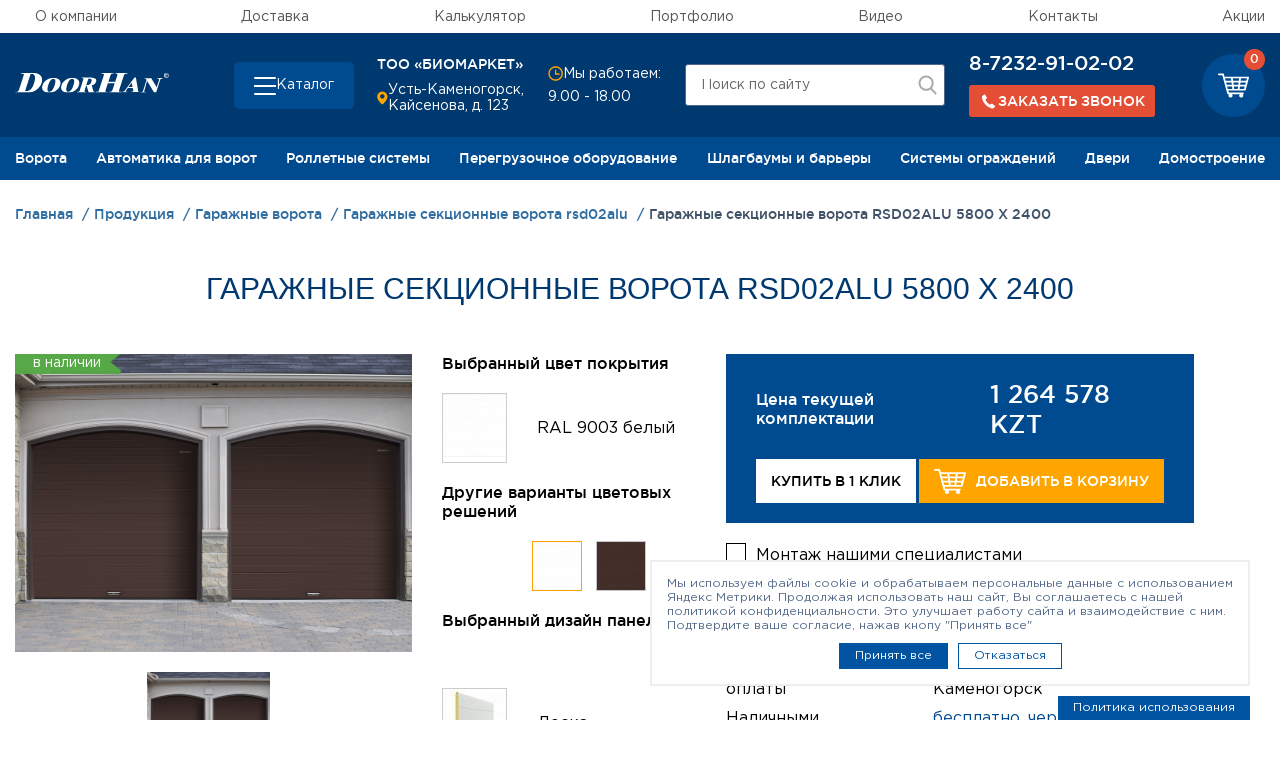

--- FILE ---
content_type: text/html; charset=UTF-8
request_url: https://doorhan-yk.kz/catalog/garazhnye-vorota/garazhnye-sektsionnye-vorota-rsd02alu/garazhnye-sektsionnye-vorota-rsd02alu-5800kh2400/
body_size: 28586
content:
    <!DOCTYPE html>
<html xml:lang="ru" lang="ru">
    <head>
        <title>Гаражные секционные ворота RSD02ALU 5800 Х 2400 - купить в Усть-Каменогорске</title>
        <meta http-equiv="X-UA-Compatible" content="IE=edge"/>
        <meta name="viewport" content="user-scalable=no, initial-scale=1.0, maximum-scale=1.0, width=device-width">
		<meta http-equiv="Content-Type" content="text/html; charset=UTF-8" />
<meta name="description" content="Чтобы заказать аражные секционные ворота RSD02ALU 5800 Х 2400 в Усть-Каменогорске, заполните онлайн-форму или позвоните по телефону: 8-7232-91-02-02." />
<link rel="canonical" href="https://doorhan-yk.kz/catalog/garazhnye-vorota/garazhnye-sektsionnye-vorota-rsd02alu/garazhnye-sektsionnye-vorota-rsd02alu-5800kh2400/" />
<script type="text/javascript" data-skip-moving="true">(function(w, d, n) {var cl = "bx-core";var ht = d.documentElement;var htc = ht ? ht.className : undefined;if (htc === undefined || htc.indexOf(cl) !== -1){return;}var ua = n.userAgent;if (/(iPad;)|(iPhone;)/i.test(ua)){cl += " bx-ios";}else if (/Windows/i.test(ua)){cl += ' bx-win';}else if (/Macintosh/i.test(ua)){cl += " bx-mac";}else if (/Linux/i.test(ua) && !/Android/i.test(ua)){cl += " bx-linux";}else if (/Android/i.test(ua)){cl += " bx-android";}cl += (/(ipad|iphone|android|mobile|touch)/i.test(ua) ? " bx-touch" : " bx-no-touch");cl += w.devicePixelRatio && w.devicePixelRatio >= 2? " bx-retina": " bx-no-retina";var ieVersion = -1;if (/AppleWebKit/.test(ua)){cl += " bx-chrome";}else if (/Opera/.test(ua)){cl += " bx-opera";}else if (/Firefox/.test(ua)){cl += " bx-firefox";}ht.className = htc ? htc + " " + cl : cl;})(window, document, navigator);</script>


<link href="/bitrix/js/ui/design-tokens/dist/ui.design-tokens.css?167809345624720" type="text/css"  rel="stylesheet" />
<link href="/bitrix/js/ui/fonts/opensans/ui.font.opensans.css?16780934292555" type="text/css"  rel="stylesheet" />
<link href="/bitrix/js/main/popup/dist/main.popup.bundle.css?167809370828324" type="text/css"  rel="stylesheet" />
<link href="/local/templates/skd/css/bootstrap.min.css?1703677632140944" type="text/css"  data-template-style="true"  rel="stylesheet" />
<link href="/local/templates/skd/css/slick/slick.css?17036776651968" type="text/css"  data-template-style="true"  rel="stylesheet" />
<link href="/local/templates/skd/css/slick/slick-theme.css?17036776652573" type="text/css"  data-template-style="true"  rel="stylesheet" />
<link href="/local/components/utlab/layout/templates/.default.header/style.css?17587857593080" type="text/css"  data-template-style="true"  rel="stylesheet" />
<link href="/local/templates/skd/styles.css?170367757423726" type="text/css"  data-template-style="true"  rel="stylesheet" />
<link href="/local/templates/skd/template_styles.css?1703677574618144" type="text/css"  data-template-style="true"  rel="stylesheet" />







<link rel="stylesheet" href="https://stackpath.bootstrapcdn.com/font-awesome/4.7.0/css/font-awesome.min.css">
        <link rel="stylesheet" href="https://cdn.jsdelivr.net/npm/@fancyapps/ui@5.0/dist/fancybox/fancybox.css"/>
        <link rel="stylesheet" href="/.assets/styles.css">
        <link rel="stylesheet" href="/.assets/template_styles.css">
        <link rel="stylesheet" href="/local/templates/skd/css/custom.css">

		                <meta name="yandex-verification" content="319714d26810ff59"/>
			                    <meta name="google-site-verification" content="m_gKfd20n4glJeIFFtnAsse0GTeYqE7Kt5lAOPtoong" />
<meta name="yandex-verification" content="1ec881f556fa0f5f" />
            <!-- Yandex.Metrika counter -->
                        <noscript><div><img src="https://mc.yandex.ru/watch/88492202" style="position:absolute; left:-9999px;" alt="" /></div></noscript>
            <!-- /Yandex.Metrika counter111111111111 -->
                    </head>
<body>
    <div id="panel"></div>
<svg xmlns="http://www.w3.org/2000/svg" xmlns:xlink="http://www.w3.org/1999/xlink" width="0" height="0" style="position:absolute">

    <symbol id="logo" viewBox="0 0 85 10.7">
        <path class="st0" d="M83.7,2.7c-0.2,0-0.5-0.1-0.7-0.2c-0.2-0.1-0.4-0.3-0.5-0.5s-0.2-0.4-0.2-0.7s0.1-0.5,0.2-0.7
			s0.3-0.4,0.5-0.5c0.2,0,0.5-0.1,0.7-0.1s0.5,0.1,0.7,0.2s0.4,0.3,0.5,0.5C85,0.9,85,1.1,85,1.3c0,0.3,0,0.5-0.1,0.7
			s-0.3,0.4-0.5,0.5C84.2,2.6,84,2.7,83.7,2.7 M82.7,1.3c0,0.2,0.1,0.4,0.1,0.6c0.1,0.2,0.2,0.3,0.4,0.4c0.2,0.1,0.3,0.1,0.5,0.1
			s0.4,0,0.5-0.1c0.2-0.1,0.3-0.2,0.4-0.4c0.1-0.2,0.1-0.4,0.1-0.6s0-0.4-0.1-0.6s-0.2-0.3-0.4-0.4c-0.2-0.1-0.3-0.1-0.5-0.1
			s-0.4,0-0.5,0.1c-0.2,0.1-0.3,0.2-0.4,0.4S82.7,1.1,82.7,1.3 M83.4,1.5v0.7h-0.2V0.6h0.6c0.2,0,0.3,0,0.4,0.1s0.1,0.2,0.1,0.3
			s0,0.2-0.1,0.3c-0.1,0.1-0.2,0.1-0.3,0.1l0.4,0.7H84l-0.4-0.7h-0.2V1.5z M83.4,0.8v0.5h0.3c0.1,0,0.2,0,0.3,0
			c0.1,0,0.1-0.1,0.1-0.2s0-0.2-0.1-0.2s-0.1,0-0.2,0L83.4,0.8L83.4,0.8z"/>
        <path class="st0" d="M60.6,0.6c-0.2,0.2-0.4,0.5-0.5,0.9l-2.5,7.7c-0.1,0.4-0.2,0.7-0.1,0.9c0.1,0.2,0.4,0.2,1,0.2h0.4l-0.1,0.3
			H52l0.1-0.3c0.6,0,1,0,1.2-0.2c0.2-0.1,0.4-0.5,0.6-0.9l1.2-3.6h-3.8l-1.2,3.6c-0.2,0.5-0.2,0.8-0.1,1c0.1,0.1,0.5,0.2,1.2,0.1
			l-0.1,0.3h-5.9h-0.7l0.1-0.3c0.2,0,0.4,0,0.6,0c0.3,0,0.5-0.1,0.7-0.1c0.2-0.1,0.4-0.4,0.5-1L49,1.5c0.1-0.4,0.2-0.7,0.1-0.9
			c-0.1-0.1-0.4-0.2-0.9-0.2h-0.4L48,0h6.6l-0.1,0.3h-0.3c-0.5,0-0.9,0.1-1,0.2C53,0.6,52.9,1,52.7,1.4l-1.1,3.4h3.8l1.1-3.4
			c0.1-0.5,0.2-0.8,0-0.9c-0.1-0.1-0.5-0.2-1.1-0.2L55.5,0h5.1h1.6L62,0.4h-0.4C61.1,0.4,60.8,0.5,60.6,0.6"/>
        <path class="st0" d="M63.8,8.2h-1.4l-0.9,1.2c-0.1,0.2-0.2,0.4-0.3,0.4c-0.1,0.2,0,0.4,0.1,0.4c0.1,0.1,0.4,0.1,0.8,0.1L62,10.5
			h-1.2h-1.5l0.1-0.2c0.3,0,0.6-0.1,0.8-0.3c0.2-0.1,0.4-0.3,0.7-0.7C61,9.2,61,9.1,61.1,9.1l2.8-3.8L66,2.5h0.8L68,9.6
			c0,0.3,0.1,0.4,0.2,0.5c0,0.1,0.2,0.1,0.4,0.1l-0.1,0.2H64l0.1-0.2c0.3,0,0.6,0,0.7,0c0.3-0.1,0.5-0.2,0.6-0.4
			c0.1-0.1,0.1-0.3,0-0.5L65,8.2H63.8z M63.8,6.2l-1.1,1.5h1.1h1.1l-0.4-2.4L63.8,6.2z"/>
        <path class="st0" d="M8.4,1.1l-2.6,8C5.6,9.4,5.6,9.6,5.6,9.7c0.1,0.1,0.3,0.2,0.6,0.2c0.8,0,1.5-0.2,2.1-0.7
			C8.4,9.1,8.6,9,8.7,8.9c0.7-0.7,1.3-1.8,1.8-3.3c1.1-3.4,0.6-5.1-1.4-5.1H8.5L8.4,1.1z M0,10.7l0.1-0.3c0.7,0,1.2-0.1,1.5-0.3
			c0.2-0.2,0.4-0.5,0.6-1l2.5-7.6c0.2-0.5,0.2-0.9,0-1C4.5,0.4,4.1,0.3,3.4,0.4L3.5,0h4.9h2c1.6,0,2.8,0.5,3.7,1.4
			c0.9,1,1.1,2.3,0.6,4c-0.5,1.5-1.4,2.7-2.8,3.7c-1,0.8-2.2,1.3-3.5,1.5c-0.5,0.1-1.1,0.1-1.7,0.1C6.7,10.7,0,10.7,0,10.7z"/>
        <path class="st0" d="M20.1,2.8c0.4-0.1,0.8-0.1,1.3-0.1c1.6,0,2.6,0.4,3.2,1.2c0.6,0.7,0.7,1.7,0.3,2.8c-0.3,1-0.9,1.9-1.9,2.6
			c-0.8,0.7-1.8,1.2-3,1.3c-0.4,0.1-0.9,0.1-1.3,0.1c-1.7,0-2.8-0.5-3.4-1.4c-0.4-0.7-0.5-1.6-0.1-2.6c0.3-1.1,1-2,2-2.7
			C18.1,3.3,19,2.9,20.1,2.8 M20.1,9.8c0.7-0.5,1.3-1.6,1.8-3.1c0.7-2.4,0.5-3.5-0.7-3.5c-0.4,0-0.7,0.1-1.1,0.4
			c-0.2,0.1-0.4,0.3-0.5,0.5c-0.5,0.6-0.9,1.5-1.3,2.6c-0.3,1-0.4,1.8-0.4,2.4c0.1,0.7,0.4,1.2,1.1,1.2C19.3,10.2,19.7,10,20.1,9.8"
        />
        <path class="st0" d="M30.5,2.8c0.4-0.1,0.8-0.1,1.3-0.1c1.6,0,2.6,0.4,3.2,1.2c0.6,0.7,0.7,1.7,0.3,2.8c-0.3,1-0.9,1.9-1.8,2.6
			c-0.8,0.7-1.8,1.2-3,1.3c-0.4,0.1-0.9,0.1-1.3,0.1c-1.7,0-2.8-0.5-3.4-1.4c-0.4-0.7-0.5-1.6-0.1-2.6c0.3-1.1,1-2,2-2.7
			C28.6,3.3,29.5,2.9,30.5,2.8 M30.5,9.8c0.7-0.5,1.3-1.6,1.8-3.1c0.7-2.4,0.5-3.5-0.7-3.5c-0.4,0-0.7,0.1-1.1,0.4
			c-0.2,0.1-0.4,0.3-0.5,0.5c-0.5,0.6-0.9,1.5-1.3,2.6c-0.3,1-0.4,1.8-0.4,2.4c0.1,0.7,0.4,1.2,1.1,1.2C29.8,10.2,30.2,10,30.5,9.8"
        />
        <path class="st0" d="M40.8,3.2h-0.3l-1.1,3.4H40c0.3,0,0.6-0.1,0.9-0.2c0.6-0.2,1-0.8,1.3-1.6c0.2-0.5,0.2-0.9,0.1-1.2
			c-0.2-0.3-0.5-0.5-1-0.5L40.8,3.2L40.8,3.2z M44.7,3.4c0.2,0.3,0.2,0.8,0.1,1.4c0,0.1-0.1,0.1-0.1,0.2c-0.4,0.9-1.1,1.4-2.3,1.8
			l0.9,3c0.1,0.4,0.4,0.6,0.8,0.6L44,10.7h-3.3L39.6,7h-0.3l-0.8,2.4c-0.1,0.3-0.1,0.6-0.1,0.7c0.1,0.2,0.5,0.3,1,0.2l-0.1,0.3h-4.6
			h-0.4l0.1-0.3h0.3c0.3,0,0.5-0.1,0.7-0.2c0.2-0.1,0.3-0.3,0.4-0.6l1.9-5.9c0.1-0.3,0.1-0.6,0-0.7c-0.1-0.1-0.5-0.2-0.9-0.2
			l0.1-0.2h4h1.4C43.5,2.7,44.3,2.9,44.7,3.4"/>
        <path class="st0" d="M78.7,2.7L78.6,3c0.8,0,1.2,0.2,1,0.8l-1.3,4l0,0l-3-5h-3.6l-0.1,0.3c0.3,0,0.4,0,0.6,0.1
			c0.1,0,0.2,0.1,0.3,0.3l0.2,0.3l-1.9,5.9c-0.2,0.6-0.7,0.9-1.5,0.9l-0.1,0.2h3.1l0.1-0.2c-0.5,0-0.8-0.1-0.9-0.2
			c-0.1-0.1-0.1-0.4,0-0.8L73,4.3l0,0l3.9,6.4H78l2.2-6.9c0.1-0.3,0.2-0.5,0.5-0.6C80.9,3.1,81.2,3,81.6,3l0.1-0.3
			C81.7,2.7,78.7,2.7,78.7,2.7z"/>
    </symbol>

    <symbol id="cart" viewBox="0 0 32 25">
        <path fill-rule="evenodd"
              d="M31.795,3.651 C31.627,3.436 31.357,3.313 31.054,3.313 L6.836,3.313 L6.129,0.645 C6.028,0.247 5.658,0.001 5.220,0.001 L0.942,0.001 C0.437,0.001 -0.001,0.370 -0.001,0.860 C-0.001,1.351 0.437,1.719 0.942,1.719 L4.479,1.719 L9.565,20.888 C9.666,21.287 10.036,21.532 10.474,21.532 L11.720,21.532 C11.215,21.869 10.845,22.422 10.845,23.065 C10.845,24.139 11.788,24.998 12.967,24.998 C14.145,24.998 15.089,24.139 15.089,23.065 C15.089,22.422 14.718,21.900 14.213,21.532 L22.735,21.532 C22.229,21.869 21.859,22.422 21.859,23.065 C21.859,24.139 22.802,24.998 23.981,24.998 C25.160,24.998 26.103,24.139 26.103,23.065 C26.103,22.422 25.732,21.900 25.227,21.532 L25.834,21.532 C26.339,21.532 26.777,21.164 26.777,20.673 C26.777,20.213 26.339,19.814 25.834,19.814 L11.215,19.814 L10.676,17.821 L27.652,17.821 C28.090,17.821 28.461,17.545 28.562,17.177 L31.964,4.387 C32.031,4.111 31.964,3.835 31.795,3.651 ZM16.200,11.840 L15.863,9.295 L21.320,9.295 L20.983,11.840 L16.200,11.840 ZM20.747,13.558 L20.411,16.103 L16.739,16.103 L16.402,13.558 L20.747,13.558 ZM8.419,9.295 L13.977,9.295 L14.314,11.840 L9.093,11.840 L8.419,9.295 ZM15.628,7.577 L15.291,5.031 L21.859,5.031 L21.522,7.577 L15.628,7.577 ZM13.404,5.031 L13.741,7.577 L7.948,7.577 L7.274,5.031 L13.404,5.031 ZM9.531,13.558 L14.516,13.558 L14.853,16.103 L10.205,16.103 L9.531,13.558 ZM22.297,16.103 L22.634,13.558 L27.585,13.558 L26.911,16.103 L22.297,16.103 ZM28.056,11.840 L22.869,11.840 L23.206,9.295 L28.730,9.295 L28.056,11.840 ZM29.168,7.577 L23.408,7.577 L23.745,5.031 L29.842,5.031 L29.168,7.577 Z"/>
    </symbol>

    <symbol id="arrow">
        <path fill-rule="evenodd" d="M0.002,-0.003 L7.500,4.869 L14.998,-0.003 L14.998,2.130 L7.500,7.003 L0.002,2.130 L0.002,-0.003 Z"/>
    </symbol>

</svg><svg width="0" height="0" style="position: absolute" aria-hidden="true" xmlns="http://www.w3.org/2000/svg">
<symbol id="icon-address" viewBox="0 0 12 14"> <path d="M5.78309 7.01022e-09C4.30753 -7.37726e-05 2.89158 0.582229 1.84297 1.62035C0.794365 2.65847 0.197861 4.0685 0.183105 5.54398C0.183105 9.37997 5.11809 13.65 5.32809 13.832C5.45488 13.9404 5.61624 14 5.78309 14C5.94993 14 6.11129 13.9404 6.23809 13.832C6.48308 13.65 11.3831 9.37997 11.3831 5.54398C11.3683 4.0685 10.7718 2.65847 9.7232 1.62035C8.6746 0.582229 7.25864 -7.37726e-05 5.78309 7.01022e-09ZM5.78309 7.69998C5.29852 7.69998 4.82484 7.55629 4.42194 7.28708C4.01905 7.01787 3.70502 6.63523 3.51959 6.18755C3.33416 5.73988 3.28564 5.24726 3.38017 4.77201C3.4747 4.29676 3.70804 3.86021 4.05068 3.51758C4.39332 3.17494 4.82987 2.9416 5.30512 2.84707C5.78037 2.75253 6.27298 2.80105 6.72066 2.98649C7.16834 3.17192 7.55097 3.48594 7.82018 3.88884C8.08939 4.29174 8.23308 4.76542 8.23308 5.24998C8.23308 5.89976 7.97496 6.52293 7.51549 6.98239C7.05603 7.44185 6.43287 7.69998 5.78309 7.69998Z"/> </symbol>
<symbol id="icon-arrow" viewBox="0 0 24 24"> <path d="M5.88 4.12L13.76 12l-7.88 7.88L8 22l10-10L8 2z"/> </symbol>
<symbol id="icon-cart" viewBox="0 0 20 15"> <path fill-rule="evenodd" clip-rule="evenodd" d="M19.882 2.19031C19.7799 2.06119 19.6163 1.98778 19.4326 1.98778H4.73703L4.30819 0.386305C4.24661 0.147342 4.02192 0 3.75618 0H1.16036C0.854119 0 0.588379 0.220746 0.588379 0.515431C0.588379 0.810116 0.854119 1.03086 1.16036 1.03086H3.30681L6.3925 12.5338C6.45408 12.7733 6.67877 12.9201 6.94451 12.9201H7.70068C7.39444 13.1226 7.16975 13.4542 7.16975 13.8405C7.16975 14.4846 7.74173 15 8.45684 15C9.17251 15 9.74449 14.4846 9.74449 13.8405C9.74449 13.4542 9.5198 13.1413 9.21357 12.9201H14.3841C14.0779 13.1226 13.8526 13.4542 13.8526 13.8405C13.8526 14.4846 14.4252 15 15.1403 15C15.856 15 16.4279 14.4846 16.4279 13.8405C16.4279 13.4542 16.2033 13.1413 15.8965 12.9201H16.2648C16.5711 12.9201 16.8368 12.6993 16.8368 12.4052C16.8368 12.1287 16.5711 11.8897 16.2648 11.8897H7.39444L7.06712 10.6933H17.3683C17.634 10.6933 17.8587 10.5278 17.9203 10.307L19.9846 2.6318C20.0251 2.46625 19.9846 2.30069 19.882 2.19031ZM10.4191 7.10405L10.2149 5.57651H13.5259L13.3212 7.10405H10.4191ZM13.1786 8.13491L12.9739 9.66245H10.7464L10.5417 8.13491H13.1786ZM5.69792 5.57651H9.07043L9.27459 7.10405H6.10679L5.69792 5.57651ZM10.0718 4.54619L9.8671 3.01865H13.8526L13.6485 4.54619H10.0718ZM8.72258 3.01865L8.9273 4.54619H5.41165L5.00277 3.01865H8.72258ZM6.37253 8.13491H9.3972L9.60136 9.66245H6.7814L6.37253 8.13491ZM14.1184 9.66245L14.3231 8.13491H17.3272L16.9184 9.66245H14.1184ZM17.6135 7.10405H14.4657L14.6704 5.57651H18.0224L17.6135 7.10405ZM18.2881 4.54619H14.793L14.9972 3.01865H18.697L18.2881 4.54619Z"/> </symbol>
<symbol id="icon-checkbox" viewBox="0 0 24 24"> <path d="M9 16.17L4.83 12l-1.42 1.41L9 19 21 7l-1.41-1.41z"/> </symbol>
<symbol id="icon-clock" viewBox="0 0 16 16"> <path fill-rule="evenodd" clip-rule="evenodd" d="M1.88721 8C1.88721 4.54822 4.68543 1.75 8.13721 1.75C11.589 1.75 14.3872 4.54822 14.3872 8C14.3872 11.4518 11.589 14.25 8.13721 14.25C4.68543 14.25 1.88721 11.4518 1.88721 8ZM8.13721 0.25C3.857 0.25 0.387207 3.71979 0.387207 8C0.387207 12.2802 3.857 15.75 8.13721 15.75C12.4174 15.75 15.8872 12.2802 15.8872 8C15.8872 3.71979 12.4174 0.25 8.13721 0.25ZM7.38721 4V8.5V9.25H8.13721H12.1372V7.75H8.88721V4H7.38721Z"/> </symbol>
<symbol id="icon-close" viewBox="0 0 24 24"> <path d="M19 6.41L17.59 5 12 10.59 6.41 5 5 6.41 10.59 12 5 17.59 6.41 19 12 13.41 17.59 19 19 17.59 13.41 12z"/> </symbol>
<symbol id="icon-guarantee" viewBox="0 0 50 50"> <path d="M46.8833 44.1043L39.553 31.389C39.8138 31.0793 40.1724 30.8565 40.5908 30.7532C41.7428 30.4815 42.7046 29.7099 43.2154 28.6395C43.7316 27.569 43.7316 26.3409 43.2263 25.265C42.8405 24.4445 43.0578 23.4719 43.7642 22.8959C44.688 22.146 45.2151 21.0375 45.2151 19.8475C45.2151 18.6575 44.688 17.5489 43.7642 16.8045C43.0578 16.234 42.835 15.2613 43.2263 14.4353C43.7316 13.3594 43.7316 12.1314 43.2154 11.0609C42.6992 9.99044 41.7428 9.21883 40.5908 8.94714C39.7051 8.74065 39.0857 7.95817 39.0802 7.05072C39.0694 5.8607 38.5368 4.75763 37.6076 4.01319C36.6784 3.26875 35.483 2.99162 34.3256 3.25244C33.4399 3.44806 32.5433 3.01335 32.1412 2.19827C31.6195 1.13324 30.6577 0.367061 29.5003 0.100801C28.3429 -0.165458 27.1474 0.100801 26.2128 0.839807C25.501 1.3995 24.5012 1.3995 23.7893 0.839807C22.8547 0.106235 21.6592 -0.165458 20.5018 0.100801C19.3444 0.367061 18.3826 1.1278 17.861 2.19827C17.4589 3.01335 16.5623 3.44806 15.6766 3.25244C14.5191 2.99705 13.3237 3.27418 12.3945 4.01319C11.4653 4.75219 10.9328 5.8607 10.9219 7.05072C10.9165 7.95817 10.2916 8.74065 9.41131 8.94714C8.25933 9.21883 7.29753 9.99044 6.78675 11.0609C6.27053 12.1314 6.27053 13.3594 6.77588 14.4353C7.16169 15.2559 6.94433 16.234 6.23793 16.8045C5.31417 17.5544 4.78709 18.6629 4.78709 19.8529C4.78709 21.0429 5.31417 22.1514 6.23793 22.9013C6.94433 23.4719 7.16712 24.4445 6.77588 25.2705C6.27053 26.3464 6.27053 27.5744 6.78675 28.6449C7.30297 29.7154 8.25933 30.487 9.41131 30.7587C9.82971 30.8565 10.1883 31.0847 10.4492 31.3944L3.12976 44.1043C2.93414 44.4466 2.96131 44.8759 3.2004 45.1856C3.43949 45.5008 3.84703 45.6366 4.2274 45.5334L9.3298 44.1477L10.6828 49.2719C10.7861 49.6522 11.1067 49.9402 11.4979 49.9891C11.5414 49.9946 11.5849 50 11.6283 50C11.9707 50 12.2967 49.8152 12.4706 49.511L18.725 38.6595C19.2194 39.1214 19.8335 39.4474 20.5073 39.5996C21.6647 39.8658 22.8601 39.5996 23.7948 38.8606C24.5066 38.3009 25.5064 38.3009 26.2183 38.8606C26.9138 39.4094 27.7615 39.6974 28.6309 39.6974C28.9243 39.6974 29.2178 39.6648 29.5057 39.5996C30.185 39.442 30.7936 39.116 31.2881 38.6595L37.5424 49.511C37.7163 49.8152 38.0424 50 38.3847 50C38.4282 50 38.4716 50 38.5151 49.9891C38.9063 49.9348 39.2269 49.6522 39.3302 49.2719L40.6832 44.1477L45.7856 45.5334C46.166 45.6366 46.5735 45.5008 46.8126 45.1856C47.0517 44.8704 47.0789 44.4466 46.8833 44.1043ZM11.9652 46.4843L10.9654 42.7023C10.9002 42.4524 10.7372 42.235 10.5089 42.1046C10.2862 41.9742 10.0145 41.9416 9.76451 42.0068L5.9934 43.0338L11.1827 34.0299C11.4273 34.6765 11.8402 35.2525 12.3945 35.6926C13.3237 36.4316 14.5191 36.7088 15.6766 36.4534C16.3286 36.3067 16.9916 36.5077 17.4534 36.9478L11.9598 46.4843H11.9652ZM30.3969 36.649C30.1361 37.1815 29.6525 37.5673 29.071 37.6977C28.4896 37.8281 27.8919 37.6977 27.4246 37.3282C26.7127 36.7685 25.8596 36.486 25.0065 36.486C24.1534 36.486 23.3003 36.7685 22.5884 37.3282C22.1211 37.6977 21.518 37.8336 20.942 37.6977C20.3605 37.5673 19.8769 37.1815 19.6161 36.649C18.8173 35.0188 17.0296 34.1548 15.2636 34.5461C14.6822 34.6765 14.0844 34.5352 13.6171 34.1657C13.1498 33.7962 12.8835 33.2365 12.8781 32.6442C12.8672 30.8293 11.6283 29.2752 9.86232 28.8568C9.28089 28.721 8.80271 28.3352 8.54732 27.7972C8.29193 27.2593 8.2865 26.6452 8.54189 26.1019C9.3135 24.4608 8.87335 22.5209 7.46598 21.3798C7.0041 21.0049 6.73784 20.4506 6.73784 19.8529C6.73784 19.2552 7.0041 18.7009 7.46598 18.326C8.87335 17.1849 9.3135 15.245 8.54189 13.604C8.2865 13.066 8.29193 12.4465 8.54732 11.914C8.80271 11.3761 9.28633 10.9903 9.86232 10.8544C11.6229 10.436 12.8618 8.88193 12.8781 7.06702C12.8781 6.46929 13.1498 5.91504 13.6171 5.54554C14.0844 5.17603 14.6822 5.03475 15.2636 5.16516C17.0296 5.5564 18.8228 4.69242 19.6161 3.06226C19.8769 2.52974 20.3605 2.14394 20.942 2.01352C21.5234 1.88311 22.1211 2.01352 22.5884 2.38303C24.0121 3.5024 26.0009 3.5024 27.4191 2.38303C27.8865 2.01352 28.4896 1.87768 29.0656 2.01352C29.647 2.14394 30.1306 2.52974 30.3915 3.06226C31.1902 4.69242 32.978 5.5564 34.744 5.16516C35.3254 5.03475 35.9231 5.17603 36.3905 5.54554C36.8578 5.91504 37.124 6.46929 37.1295 7.06702C37.1403 8.88193 38.3792 10.436 40.1398 10.8544C40.7212 10.9903 41.1994 11.3761 41.4548 11.914C41.7102 12.452 41.7156 13.066 41.4603 13.604C40.6886 15.245 41.1288 17.1849 42.5362 18.326C42.998 18.7009 43.2643 19.2552 43.2643 19.8529C43.2643 20.4506 42.998 21.0049 42.5362 21.3798C41.1288 22.5209 40.6886 24.4608 41.4603 26.1019C41.7156 26.6398 41.7102 27.2593 41.4548 27.7972C41.1994 28.3352 40.7158 28.721 40.1398 28.8568C38.3792 29.2752 37.1403 30.8293 37.1295 32.6442C37.1295 33.242 36.8578 33.7962 36.3905 34.1657C35.9231 34.5352 35.3254 34.6765 34.744 34.5461C32.978 34.1548 31.1848 35.0188 30.3915 36.649H30.3969ZM40.2431 42.0068C39.9931 41.9416 39.7268 41.9742 39.4986 42.1046C39.2758 42.235 39.1128 42.4469 39.0422 42.7023L38.0423 46.4843L32.5487 36.9478C33.0106 36.5077 33.6681 36.3067 34.3256 36.4534C35.483 36.7088 36.6784 36.4316 37.6076 35.6926C38.1619 35.2471 38.5749 34.6711 38.8194 34.0299L44.0087 43.0338L40.2376 42.0068H40.2431ZM38.6455 19.8529C38.6455 12.3161 32.527 6.1813 25.0011 6.1813C17.4752 6.1813 11.3621 12.3107 11.3621 19.8475C11.3621 25.5802 14.9756 30.7478 20.3551 32.6986C20.8605 32.8833 21.4202 32.6225 21.6049 32.1117C21.7897 31.6064 21.5288 31.0467 21.0235 30.8619C16.4156 29.1883 13.3183 24.7597 13.3183 19.842C13.3183 13.3812 18.5619 8.12662 25.0119 8.12662C31.4619 8.12662 36.7056 13.3812 36.7056 19.842C36.7056 24.7597 33.6083 29.1829 29.0004 30.8619C28.495 31.0467 28.2342 31.6064 28.419 32.1117C28.5603 32.5084 28.9352 32.7529 29.3373 32.7529C29.446 32.7529 29.5601 32.7366 29.6688 32.6931C35.0483 30.7369 38.6618 25.5748 38.6618 19.8366L38.6455 19.8529ZM25.0011 31.5683C24.7457 31.5683 24.4957 31.6716 24.311 31.8563C24.1317 32.0356 24.023 32.291 24.023 32.5464C24.023 32.8018 24.1262 33.0572 24.311 33.2365C24.4903 33.4158 24.7457 33.5245 25.0011 33.5245C25.2565 33.5245 25.5064 33.4213 25.6912 33.2365C25.8705 33.0572 25.9792 32.8018 25.9792 32.5464C25.9792 32.291 25.8759 32.0356 25.6912 31.8563C25.5119 31.677 25.2565 31.5683 25.0011 31.5683Z"/> </symbol>
<symbol id="icon-heart" viewBox="0 0 15 12"> <path d="M6.80078 1.88676L7.19979 2.41523L7.59884 1.88679C8.23075 1.04995 9.2545 0.5 10.4181 0.5C12.3582 0.5 13.9 2.01262 13.9 3.84C13.9 4.55731 13.5246 5.39918 12.8704 6.29978C12.225 7.18839 11.3541 8.07183 10.4675 8.86082C9.58336 9.64765 8.69708 10.3287 8.03066 10.8136C7.69786 11.0557 7.42088 11.2483 7.22768 11.3799C7.21657 11.3875 7.20574 11.3949 7.19519 11.402C7.18562 11.3957 7.17581 11.3893 7.16578 11.3826C6.97289 11.2554 6.69626 11.0689 6.36384 10.8334C5.69814 10.362 4.8129 9.69716 3.92987 8.92158C3.04443 8.14389 2.17503 7.2668 1.53069 6.37218C0.879504 5.46806 0.5 4.60348 0.5 3.83997C0.5 2.64034 0.900182 1.82678 1.49538 1.30638C2.10119 0.776717 2.96768 0.5 3.98148 0.5C5.14544 0.5 6.16897 1.04995 6.80078 1.88676Z"/> </symbol>
<symbol id="icon-house" viewBox="0 0 50 50"> <path d="M7.22892 26.9164C7.48795 26.9164 7.73494 26.8139 7.92169 26.6332C8.10241 26.4525 8.20482 26.1995 8.20482 25.9405C8.20482 25.6815 8.10241 25.4345 7.92169 25.2477C7.74096 25.067 7.48795 24.9586 7.22892 24.9586C6.96988 24.9586 6.72289 25.061 6.53615 25.2477C6.35542 25.4284 6.24699 25.6815 6.24699 25.9405C6.24699 26.1995 6.3494 26.4525 6.53615 26.6332C6.71687 26.8139 6.96988 26.9164 7.22892 26.9164ZM49.494 13.4047L40.5663 8.47113C40.0964 8.2121 39.5 8.38077 39.241 8.85064C38.9819 9.3205 39.1506 9.91687 39.6205 10.1759L48.0422 14.8324V48.0483H43.747V17.3865C43.747 16.8444 43.3072 16.4107 42.7711 16.4107H7.22892C6.68675 16.4107 6.25301 16.8504 6.25301 17.3865V22.037C6.25301 22.5791 6.69277 23.0129 7.22892 23.0129C7.76506 23.0129 8.20482 22.5731 8.20482 22.037V18.3624H41.8012V48.0483H37.7108V38.2835C37.7108 37.2052 36.8374 36.3317 35.759 36.3317H31.8554V26.567C31.8554 25.4887 30.9819 24.6152 29.9036 24.6152H20.1386C19.0602 24.6152 18.1867 25.4887 18.1867 26.567V36.3317H14.2651C13.1867 36.3317 12.3133 37.2112 12.3133 38.2835V48.0483H8.21084V29.844C8.21084 29.3018 7.77108 28.8681 7.23494 28.8681C6.6988 28.8681 6.25904 29.3079 6.25904 29.844V48.0483H1.95181V14.8324L25 2.0918L32.7892 6.3989C33.259 6.65793 33.8554 6.48926 34.1145 6.0194C34.3735 5.54953 34.2048 4.95316 33.7349 4.69414L25.4699 0.121984C25.1747 -0.0406614 24.8193 -0.0406614 24.5241 0.121984L0.506024 13.4047C0.192771 13.5794 0 13.9047 0 14.2601V49.0241C0 49.5663 0.439759 50 0.975904 50H49.0241C49.5663 50 50 49.5603 50 49.0241V14.2601C50 13.9047 49.8072 13.5794 49.494 13.4047ZM31.8434 38.2835V40.2352H29.8916V38.2835H31.8434ZM24.0181 26.567H25.9699V28.5187H24.0181V26.567ZM22.0663 26.567V29.4946C22.0663 30.0367 22.506 30.4705 23.0422 30.4705H26.9458C27.488 30.4705 27.9217 30.0307 27.9217 29.4946V26.567H29.8855V36.3317H20.1205V26.567H22.0663ZM18.1747 38.2835H20.1265V40.2352H18.1747V38.2835ZM24.0241 48.0483H14.259V38.2835H16.2229V41.2111C16.2229 41.7533 16.6627 42.187 17.1988 42.187H21.1024C21.6386 42.187 22.0783 41.7472 22.0783 41.2111V38.2835H24.0181V48.0483H24.0241ZM35.753 48.0483H25.988V38.2835H27.9398V41.2111C27.9398 41.7533 28.3795 42.187 28.9157 42.187H32.8193C33.3554 42.187 33.7952 41.7472 33.7952 41.2111V38.2835H35.747V48.0483H35.753ZM36.6807 8.41089C36.9398 8.41089 37.1867 8.30848 37.3735 8.12174C37.5542 7.94103 37.6566 7.68802 37.6566 7.42899C37.6566 7.16996 37.5542 6.92298 37.3735 6.73624C37.1928 6.55553 36.9398 6.45312 36.6807 6.45312C36.4217 6.45312 36.1747 6.55553 35.988 6.73624C35.8072 6.91696 35.7048 7.16996 35.7048 7.42899C35.7048 7.68802 35.8072 7.935 35.988 8.12174C36.1687 8.30246 36.4217 8.41089 36.6807 8.41089ZM20.8976 9.95904C20.8976 12.218 22.7349 14.0613 25 14.0613C27.2651 14.0613 29.1024 12.224 29.1024 9.95904C29.1024 7.69405 27.2651 5.85675 25 5.85675C22.7349 5.85675 20.8976 7.69405 20.8976 9.95904ZM27.1506 9.95904C27.1506 11.1457 26.1867 12.1096 25 12.1096C23.8133 12.1096 22.8494 11.1457 22.8494 9.95904C22.8494 8.77233 23.8133 7.8085 25 7.8085C26.1867 7.8085 27.1506 8.77233 27.1506 9.95904Z"/> </symbol>
<symbol id="icon-phone" viewBox="0 0 20 16"> <path d="M8.65257 9.07755C9.48467 10.0598 10.5292 10.8561 11.7129 11.4106L13.4933 10.2986C13.5456 10.2707 13.6055 10.2588 13.6652 10.2644C13.7249 10.2701 13.7815 10.293 13.8276 10.3302L16.7233 12.5282C16.8337 12.6068 16.9237 12.7089 16.9863 12.8265C17.0488 12.944 17.0822 13.0738 17.0837 13.2056C17.0853 13.3373 17.0549 13.4674 16.9951 13.5856C16.9353 13.7038 16.8477 13.8069 16.7391 13.8866L15.1645 15.1204C14.939 15.2972 14.6712 15.4172 14.3849 15.4698C14.0987 15.5225 13.803 15.506 13.5242 15.422C10.7421 14.591 8.25466 13.0252 6.34627 10.9036C4.48617 8.76728 3.30748 6.16124 2.95318 3.4016C2.91839 3.12677 2.95795 2.84837 3.06802 2.59337C3.1781 2.33837 3.35496 2.11543 3.58146 1.94614L5.2105 0.700425C5.31184 0.617739 5.43146 0.558285 5.56038 0.526514C5.6893 0.494744 5.8242 0.491479 5.95496 0.516966C6.08572 0.542453 6.20897 0.596031 6.31546 0.673687C6.42196 0.751344 6.50895 0.851067 6.56992 0.965389L8.33868 4.08102C8.36962 4.13025 8.38336 4.18764 8.37787 4.24474C8.37238 4.30184 8.34794 4.35563 8.30817 4.39817L6.80762 5.83097C7.16526 7.03007 7.79548 8.13908 8.65257 9.07755Z"/> </symbol>
<symbol id="icon-scales" viewBox="0 0 51 50"> <path d="M50.0808 25.8724C49.9817 26.2976 49.8969 26.7253 49.7809 27.1453C48.8341 30.5581 45.669 32.9825 42.1179 32.9903C40.7185 32.9929 39.3101 33.0242 37.9212 32.8834C34.6622 32.5521 31.7527 29.6883 31.1985 26.4358C31.0224 25.4003 31.1502 24.5018 31.6901 23.5602C34.0923 19.3766 36.4254 15.1539 38.7819 10.9442C38.8758 10.7772 38.9606 10.6051 39.0584 10.4173C38.2485 9.95304 37.6486 9.3388 37.3239 8.47678C37.2913 8.39071 37.1309 8.30203 37.0305 8.30072C34.1797 8.2916 31.3289 8.2929 28.4429 8.2929V42.7569C29.1432 42.7569 29.8239 42.7803 30.5034 42.753C33.705 42.6212 36.4762 45.0078 36.9301 48.1259C36.9444 48.2224 36.9561 48.319 36.9653 48.4168C37.0683 49.5513 36.7697 50.0052 35.5021 50C28.4768 49.9726 21.4528 49.9869 14.4275 49.9869C13.4324 49.9869 13.0477 49.5487 13.1664 48.5537C13.5342 45.4629 15.4525 43.3829 18.4742 42.8247C18.8393 42.7569 19.2201 42.766 19.5931 42.7608C20.2765 42.7517 20.9598 42.7582 21.6823 42.7582V8.31637C21.5336 8.30855 21.3771 8.2942 21.2193 8.2942C18.5785 8.2929 15.939 8.29812 13.2981 8.28638C12.9682 8.28507 12.7778 8.34637 12.646 8.69066C12.3487 9.46269 11.7592 9.99738 11.0211 10.4147C11.1189 10.5999 11.2037 10.772 11.2976 10.9403C13.6633 15.1656 15.9963 19.4079 18.4181 23.6007C18.9997 24.6087 19.0754 25.5686 18.8406 26.6262C18.0073 30.3951 14.7757 32.9929 10.8959 32.9903C9.56181 32.9903 8.21726 33.0281 6.89488 32.8847C3.50287 32.5156 0.60772 29.6544 0.101721 26.2898C0.0808554 26.1476 0.0339071 26.0107 0 25.8711C0 25.4486 0 25.0248 0 24.6022C0.0508607 24.5461 0.114763 24.4979 0.149974 24.434C2.71257 19.8591 5.27386 15.283 7.83385 10.7055C7.88601 10.6129 7.9147 10.5073 7.95513 10.403C6.75143 9.69222 6.05764 8.69848 6.06677 7.29525C6.07068 6.69014 6.50886 6.30281 7.11137 6.33541C7.64475 6.36541 7.95383 6.70709 8.02034 7.3422C8.1051 8.15336 8.72195 8.76369 9.47573 8.78194C10.1969 8.8002 10.862 8.21856 10.9572 7.48826C11.0785 6.55451 11.3367 6.32368 12.2809 6.32237C14.953 6.31977 17.6239 6.32237 20.296 6.32237C20.4682 6.32237 20.6416 6.32237 20.8646 6.32237C20.802 6.08633 20.7616 5.91679 20.7133 5.75117C20.043 3.45592 21.2793 1.0446 23.5341 0.249087C23.778 0.165623 24.0193 0.0834637 24.2592 0C24.7809 0 25.3025 0 25.8242 0C25.8933 0.0339071 25.9585 0.0808554 26.0315 0.097809C28.152 0.611632 29.5657 2.38393 29.5292 4.55138C29.5201 5.12389 29.3714 5.69379 29.2788 6.32368C29.4353 6.32368 29.6087 6.32368 29.7822 6.32368C32.453 6.32368 35.1252 6.32368 37.796 6.32368C38.7415 6.32368 39.0023 6.55712 39.1223 7.48695C39.2384 8.39592 40.1617 8.98408 41.0289 8.69066C41.6901 8.46635 41.9979 7.97078 42.0618 7.29655C42.1218 6.65884 42.5143 6.30281 43.1129 6.33541C43.6671 6.36541 44.0167 6.76969 44.0167 7.39045C44.0167 8.29811 43.6711 9.07015 43.0386 9.70526C42.7686 9.97652 42.4426 10.1943 42.127 10.4499C42.1726 10.5464 42.2131 10.6507 42.2678 10.7486C44.8122 15.2973 47.3591 19.8461 49.9074 24.3923C49.9517 24.4705 50.0234 24.5318 50.0834 24.6009V25.8698L50.0808 25.8724ZM23.7376 42.7269H26.3889V8.90453H23.7376V42.7269ZM9.50573 11.7892C7.20787 15.8933 4.96218 19.9074 2.69431 23.958H16.3185C14.0415 19.8917 11.7984 15.8855 9.50573 11.7892ZM33.765 23.9606H47.393C45.1121 19.8865 42.8638 15.8724 40.579 11.7905C38.289 15.8803 36.0459 19.8865 33.765 23.9606ZM16.9496 26.0015H2.0579C2.58737 28.3294 3.87193 30.0195 6.1398 30.6703C8.3868 31.3145 10.7381 31.3315 12.9799 30.6364C15.1917 29.9504 16.4423 28.2798 16.9496 26.0015ZM47.989 26.0015H33.1729C33.5094 28.3242 35.3886 30.4538 37.7243 30.8124C39.3479 31.0615 41.038 31.0446 42.6851 30.9442C45.3651 30.7798 47.5639 28.6528 47.989 26.0015ZM34.8813 48.0138C34.8109 47.7843 34.7652 47.5795 34.687 47.3891C34.0219 45.7668 32.4622 44.7196 30.6664 44.7157C26.934 44.7078 23.2016 44.7118 19.4692 44.717C19.1784 44.717 18.885 44.7613 18.5968 44.8083C16.9992 45.073 15.5347 46.4906 15.2934 48.0138H34.8826H34.8813ZM25.0274 1.95748C23.6593 1.96792 22.5052 3.12076 22.5 4.48487C22.4935 5.86724 23.6711 7.03964 25.0561 7.03051C26.4228 7.02138 27.5769 5.86984 27.5847 4.50573C27.5926 3.12858 26.4071 1.94836 25.0274 1.95748Z"/> </symbol>
<symbol id="icon-search" viewBox="0 0 20 20"> <path fill-rule="evenodd" clip-rule="evenodd" d="M19.3031 18.216L14.6211 13.266C15.8251 11.811 16.4841 9.98 16.4841 8.075C16.4841 3.622 12.9211 0 8.54114 0C4.16114 0 0.598145 3.622 0.598145 8.075C0.598145 12.527 4.16114 16.149 8.54114 16.149C10.1851 16.149 11.7521 15.645 13.0921 14.689L17.8101 19.677C18.0071 19.885 18.2721 20 18.5561 20C18.8261 20 19.0811 19.895 19.2741 19.705C19.6861 19.303 19.6991 18.635 19.3031 18.216ZM8.54114 2.106C11.7781 2.106 14.4121 4.783 14.4121 8.075C14.4121 11.366 11.7781 14.043 8.54114 14.043C5.30414 14.043 2.67014 11.366 2.67014 8.075C2.67014 4.783 5.30414 2.106 8.54114 2.106Z"/> </symbol>
<symbol id="icon-service" viewBox="0 0 50 50"> <path d="M18.8681 29.8626L18.8352 29.8956C18.456 30.2802 18.456 30.8956 18.8352 31.2747C19.0275 31.467 19.2747 31.5604 19.522 31.5604C19.7692 31.5604 20.022 31.467 20.2143 31.2747L20.2473 31.2418C20.6264 30.8626 20.6264 30.2418 20.2473 29.8626C19.8626 29.4835 19.2473 29.4835 18.8681 29.8626ZM28.6758 29.6044C28.9341 29.6044 29.1813 29.5 29.3681 29.3187C29.5495 29.1374 29.6538 28.8846 29.6538 28.6264C29.6538 28.3681 29.5495 28.1154 29.3681 27.9341C29.1868 27.7527 28.9341 27.6484 28.6758 27.6484C28.4176 27.6484 28.1648 27.7527 27.9835 27.9341C27.8022 28.1154 27.6978 28.3681 27.6978 28.6264C27.6978 28.8846 27.8022 29.1374 27.9835 29.3187C28.1648 29.5 28.4176 29.6044 28.6758 29.6044ZM25.8352 26.7637C26.0934 26.7637 26.3462 26.6593 26.5275 26.478C26.7088 26.2967 26.8132 26.044 26.8132 25.7857C26.8132 25.5275 26.7088 25.2747 26.5275 25.0934C26.3462 24.9121 26.0934 24.8077 25.8352 24.8077C25.5769 24.8077 25.3242 24.9121 25.1429 25.0934C24.9615 25.2747 24.8571 25.5275 24.8571 25.7857C24.8571 26.044 24.9615 26.2967 25.1429 26.478C25.3242 26.6593 25.5769 26.7637 25.8352 26.7637ZM23.2143 24.1429C23.4725 24.1429 23.7253 24.0385 23.9066 23.8571C24.0879 23.6758 24.1923 23.4231 24.1923 23.1648C24.1923 22.9066 24.0879 22.6538 23.9066 22.4725C23.7253 22.2912 23.4725 22.1868 23.2143 22.1868C22.956 22.1868 22.7033 22.2912 22.522 22.4725C22.3407 22.6538 22.2363 22.9066 22.2363 23.1648C22.2363 23.4231 22.3407 23.6758 22.522 23.8571C22.7033 24.0385 22.956 24.1429 23.2143 24.1429ZM37.2747 17.4286C37.6044 17.4286 37.9176 17.2582 38.0934 16.978L41.1429 12.2363C41.3901 11.8516 41.3352 11.3407 41.011 11.0165L38.6923 8.6978C38.3681 8.37363 37.8626 8.31868 37.4725 8.56593L32.7308 11.6154C32.4506 11.7967 32.2802 12.1044 32.2802 12.4341V16.2198L27.3242 21.1758L23.6374 17.489V14.7143C23.6374 11.033 20.6429 8.03846 16.9615 8.03846H13.2857C12.8901 8.03846 12.533 8.27472 12.3846 8.64286C12.2363 9.01099 12.3187 9.42857 12.5989 9.70879L15.2363 12.3352C15.6099 12.7088 15.8187 13.2033 15.8187 13.7363C15.8187 14.2637 15.6154 14.7637 15.2418 15.1374C14.4725 15.9066 13.2143 15.9066 12.4451 15.1374L9.81868 12.511C9.53846 12.2308 9.12088 12.1484 8.75275 12.2967C8.39011 12.4505 8.14835 12.8022 8.14835 13.1978V16.8791C8.14835 20.5604 11.1429 23.5549 14.8242 23.5549H17.489L18.7308 24.7967L10.1374 33.3901C8.83517 34.6923 8.83517 36.8077 10.1374 38.1099L11.6044 39.5769C12.2527 40.2253 13.1099 40.5549 13.9615 40.5549C14.8132 40.5549 15.6703 40.2308 16.3187 39.5769L24.9121 30.9835L33.7088 39.7802C34.3571 40.4286 35.2143 40.7582 36.0659 40.7582C36.9176 40.7582 37.7747 40.4341 38.4231 39.7802L39.8132 38.3901C41.1154 37.0879 41.1154 34.9725 39.8132 33.6703L28.7033 22.5604L33.8407 17.4231H37.2692L37.2747 17.4286ZM34.2418 12.9725L37.8736 10.6374L39.0824 11.8462L36.7473 15.478H34.2473V12.978L34.2418 12.9725ZM14.9506 38.2143C14.4615 38.7033 13.6923 38.7473 13.1538 38.3462L17.5604 33.9396C17.9396 33.5604 17.9396 32.9396 17.5604 32.5604C17.1813 32.1813 16.5604 32.1813 16.1813 32.5604L11.7637 36.978L11.5275 36.7418C10.989 36.2033 10.989 35.3242 11.5275 34.7857L20.1209 26.1923L23.5495 29.6209L14.956 38.2143H14.9506ZM38.4451 35.0659C38.9835 35.6044 38.9835 36.478 38.4451 37.0165L31.6703 30.2418C31.2912 29.8626 30.6703 29.8626 30.2912 30.2418C29.9121 30.6209 29.9121 31.2418 30.2912 31.6209L37.0659 38.3956L37.0549 38.4066C36.5165 38.9451 35.6374 38.9451 35.0989 38.4066L18.7473 22.0549C18.5714 21.7802 18.2637 21.6099 17.9286 21.6099H14.8297C12.2253 21.6099 10.1044 19.489 10.1044 16.8846V15.5604L11.0659 16.522C11.8077 17.2637 12.7967 17.6758 13.8462 17.6758C14.8956 17.6758 15.8846 17.2692 16.6264 16.522C17.3681 15.7802 17.7802 14.7912 17.7747 13.7418C17.7747 12.6923 17.3626 11.7033 16.6209 10.9615L15.6593 10H16.9725C19.5769 10 21.6978 12.1209 21.6978 14.7253V17.9066C21.6978 18.1648 21.8022 18.4121 21.9835 18.5989L38.4451 35.0659ZM45.6758 10.9396C45.3736 10.4945 44.7637 10.3791 44.3187 10.6813C43.8736 10.9835 43.7582 11.5934 44.0604 12.0385C46.6703 15.8681 48.044 20.3462 48.044 25C48.044 37.7088 37.7033 48.0494 24.9945 48.0494C12.2857 48.0494 1.95055 37.7088 1.95055 25C1.95055 12.2912 12.2912 1.95055 25 1.95055C29.7527 1.95055 34.3132 3.38462 38.1923 6.0989C38.6319 6.40659 39.2418 6.3022 39.5549 5.85714C39.8626 5.41758 39.7582 4.80769 39.3132 4.49451C35.1044 1.55495 30.1538 0 25 0C18.3242 0 12.044 2.5989 7.32418 7.32418C2.5989 12.044 0 18.3242 0 25C0 31.6758 2.5989 37.956 7.32418 42.6758C12.044 47.3956 18.3242 50 25 50C31.6758 50 37.956 47.4011 42.6758 42.6758C47.3956 37.956 50 31.6758 50 25C50 19.956 48.5055 15.0934 45.6758 10.9396ZM41.3297 8.73077C41.522 8.92308 41.7692 9.02198 42.022 9.02198C42.2747 9.02198 42.5165 8.92857 42.7088 8.74176C43.0934 8.36264 43.0934 7.74176 42.7143 7.36264L42.6758 7.32418C42.2967 6.94506 41.6758 6.94506 41.2967 7.32418C40.9176 7.7033 40.9176 8.32418 41.2967 8.7033L41.3297 8.73626V8.73077Z"/> </symbol>
<symbol id="icon-top" viewBox="0 0 13 7"> <path d="M1 6L6.5 1L12 6" fill="none" stroke-width="2" stroke-linecap="round" stroke-linejoin="round"/> </symbol>
</svg><header>
        <div class="header-top d-none d-xl-block">
        <div class="container">
            
	<ul>
	                                <li class=" ">
                    <a href="/about/">О компании</a>
                                    </li>
                                                <li class=" ">
                    <a href="/delivery/">Доставка</a>
                                    </li>
                                                <li class=" ">
                    <a href="/price/">Калькулятор</a>
                                    </li>
                                                <li class=" ">
                    <a href="/gallery/">Портфолио</a>
                                    </li>
                                                <li class=" ">
                    <a href="/video/">Видео</a>
                                    </li>
                                                <li class=" ">
                    <a href="/contacts/">Контакты</a>
                                    </li>
                                                <li class="text-danger ">
                    <a href="/aktsii/">Акции</a>
                                    </li>
                
    	</ul>
        </div>
    </div>

    <div class="header">
        <div class="container header__container">
            <div class="d-xl-none" data-toggle-mobile-menu="">
                <div class="header__burger-switcher">
                    <span></span>
                    <span></span>
                    <span></span>
                    <span></span>
                </div>
            </div>
                            <div class="header__logo-container">
                    <a href="/" class="header__logo">
                        <img src="/local/templates/skd/images/logo.svg" alt="Автоматические ворота Усть-Каменогорск" 
                             >
                                            </a>
                    <a href="tel:87232910202" class="header__phone-mobile d-xl-none">&nbsp;8-7232-91-02-02</a>
                </div>
                        <div class="header__burger  d-none d-xl-flex" data-toggle-menu="">
                <div class="header__burger-switcher">
                    <span></span>
                    <span></span>
                    <span></span>
                    <span></span>
                </div>
                <span>Каталог</span>
            </div>
                        <div class="header__company-data d-none d-md-block">
                <div class="header__company-name">
                    ТОО «БИОМАРКЕТ»                </div>
                <div class="header__company-address">
                    <svg class="icon icon-header-address">
                        <use xlink:href="#icon-address"></use>
                    </svg>
                    <span>Усть-Каменогорск, <br>Кайсенова, д. 123</span>
                </div>
            </div>
            <div class="header__schedule d-none d-md-block">
                <div class="header__schedule-title">
                    <svg class="icon icon-header-clock">
                        <use xlink:href="#icon-clock"></use>
                    </svg>
                    <span>Мы работаем:</span>
                </div>
                                    <span>9.00 - 18.00</span>
                            </div>
                        <div class="header__search d-none d-xl-block">
                <form action="/search/" method="get">
                    <input type="text" name="q" placeholder="Поиск по сайту">
                    <button type="submit">
                        <svg class="icon icon-header-search">
                            <use xlink:href="#icon-search"></use>
                        </svg>
                    </button>
                </form>
            </div>
            <div class="header__contacts">
                <div class="header__phone d-none d-xl-block">
                    <a
                            href="tel:87232910202"
                            onclick="ym(48346865, 'reachGoal', 'NOMER_TELEFONA')"
                    >
                                             8-7232-91-02-02                                    </div>
                <button href="javascript:void(0)"
                        rel="nofollow"
                        class="header__callback open-modal"
                        data-id="feedback"
                        onclick="ym(48346865, 'reachGoal', 'BUTTON_ZAKAZAT_ZVONOK');">
                    <svg class="icon icon-header-phone">
                        <use xlink:href="#icon-phone"></use>
                    </svg>
                    <span>Заказать звонок</span>
                </button>
            </div>
            <div class="header__basket">
                    <span>
                                                    0
                                            </span>
                <a href="/cart/">
                    <svg class="icon icon-header-basket">
                        <use xlink:href="#icon-cart"></use>
                    </svg>
                </a>
            </div>
        </div>
    </div>
        <div class="header-menu position-relative d-none d-xl-block">
        <div class="header-menu-nav">
            <div class="container">
                
<ul>
                                        <li class=" ">
                    <a href="/catalog/vorota/">Ворота</a>
                </li>
                                                    <li class=" ">
                    <a href="/catalog/avtomatika-dlya-vorot/">Автоматика для ворот</a>
                </li>
                                                    <li class=" ">
                    <a href="/catalog/rolstavni/">Роллетные системы</a>
                </li>
                                                    <li class=" ">
                    <a href="/catalog/peregruzochnoe-oborudovanie/">Перегрузочное оборудование</a>
                </li>
                                                    <li class=" ">
                    <a href="/catalog/shlagbaumy/">Шлагбаумы и барьеры</a>
                </li>
                                                    <li class=" ">
                    <a href="/catalog/sistemy-ograzhdeniy/">Системы ограждений</a>
                </li>
                                                    <li class=" ">
                    <a href="/catalog/dveri/">Двери</a>
                </li>
                                                    <li class=" ">
                    <a href="/catalog/domostroenie/">Домостроение</a>
                </li>
                
        </ul>
            </div>
        </div>
    </div>
        <div class="header-menu-mobile-catalog">
                    <div class="header-menu-mobile-catalog__section">
                <div class="header-menu-mobile-catalog__title">
                    <a href="/catalog/garazhnye-vorota/">Гаражные ворота</a>
                                            <span class="header-menu-mobile-catalog__show" data-menu-mobile-toggle="">
                        <svg>
                            <use xlink:href="#icon-arrow"></use>
                        </svg>
                    </span>
                                    </div>
                                    <ul>
                                                    <li><a href="/catalog/garazhnye-vorota/garazhnye-sektsionnye-vorota-rsd01lux/">Гаражные секционные ворота RSD01LUX</a></li>
                                                    <li><a href="/catalog/garazhnye-vorota/garazhnye-sektsionnye-vorota-rsd01biw/">Гаражные секционные ворота RSD01BIW</a></li>
                                                    <li><a href="/catalog/garazhnye-vorota/garazhnye-sektsionnye-vorota-rsd01biw-sc/">Гаражные секционные ворота RSD01BIW-SC</a></li>
                                                    <li><a href="/catalog/garazhnye-vorota/garazhnye-sektsionnye-vorota-rsd02/">Гаражные секционные ворота RSD02</a></li>
                                                    <li><a href="/catalog/garazhnye-vorota/garazhnye-sektsionnye-vorota-rsd02alu/">Гаражные секционные ворота RSD02ALU</a></li>
                                                    <li><a href="/catalog/garazhnye-vorota/garazhnye-sektsionnye-vorota-rsd02-slp/">Гаражные секционные ворота RSD02-SLP</a></li>
                                                    <li><a href="/catalog/garazhnye-vorota/garazhnye-sektsionnye-vorota-rsd02lux/">Гаражные секционные ворота RSD02LUX</a></li>
                                            </ul>
                            </div>
                    <div class="header-menu-mobile-catalog__section">
                <div class="header-menu-mobile-catalog__title">
                    <a href="/catalog/ulichnye-vorota/">Уличные ворота</a>
                                            <span class="header-menu-mobile-catalog__show" data-menu-mobile-toggle="">
                        <svg>
                            <use xlink:href="#icon-arrow"></use>
                        </svg>
                    </span>
                                    </div>
                                    <ul>
                                                    <li><a href="/catalog/otkatnye-vorota/">Откатные уличиные ворота</a></li>
                                                    <li><a href="/catalog/raspashnye-vorota/">Распашные уличные ворота</a></li>
                                            </ul>
                            </div>
                    <div class="header-menu-mobile-catalog__section">
                <div class="header-menu-mobile-catalog__title">
                    <a href="/catalog/promyshlennye-vorota/">Промышленные ворота</a>
                                            <span class="header-menu-mobile-catalog__show" data-menu-mobile-toggle="">
                        <svg>
                            <use xlink:href="#icon-arrow"></use>
                        </svg>
                    </span>
                                    </div>
                                    <ul>
                                                    <li><a href="/catalog/promyshlennye-vorota/skorostnye-sektsionnye-vorota-iz-alyuminievykh-sendvich-paneley-s-torsionnym-mekhanizmom-isd01-parki/">Скоростные секционные ворота из алюминиевых сэндвич-панелей с торсионным механизмом ISD01-Parking</a></li>
                                                    <li><a href="/catalog/promyshlennye-vorota/skorostnye-spiralnye-vorota/">Скоростные спиральные ворота</a></li>
                                                    <li><a href="/catalog/promyshlennye-vorota/skorostnye-pvkh-vorota/">Скоростные ПВХ ворота</a></li>
                                                    <li><a href="/catalog/promyshlennye-vorota/skladnye-promyshlennye-vorota/">Складные промышленные ворота</a></li>
                                                    <li><a href="/catalog/promyshlennye-vorota/otkatnye-promyshlennye-vorota/">Откатные промышленные ворота</a></li>
                                                    <li><a href="/catalog/promyshlennye-vorota/raspashnye-promyshlennye-vorota/">Распашные промышленные ворота</a></li>
                                            </ul>
                            </div>
                    <div class="header-menu-mobile-catalog__section">
                <div class="header-menu-mobile-catalog__title">
                    <a href="/catalog/avtomatika-dlya-vorot/">Автоматика</a>
                                            <span class="header-menu-mobile-catalog__show" data-menu-mobile-toggle="">
                        <svg>
                            <use xlink:href="#icon-arrow"></use>
                        </svg>
                    </span>
                                    </div>
                                    <ul>
                                                    <li><a href="/catalog/avtomatika-dlya-vorot/privody-dlya-otkatnyh-vorot/">Приводы для откатных ворот</a></li>
                                                    <li><a href="/catalog/avtomatika-dlya-vorot/avtomatika-dlya-raspashnykh-vorot/">Приводы для распашных ворот</a></li>
                                                    <li><a href="/catalog/avtomatika-dlya-vorot/avtomatika-dlya-sektsionnykh-vorot/">Приводы для секционных ворот</a></li>
                                                    <li><a href="/catalog/avtomatika-dlya-vorot/dlya-rollet/">Приводы для рольворот и роллет</a></li>
                                            </ul>
                            </div>
                    <div class="header-menu-mobile-catalog__section">
                <div class="header-menu-mobile-catalog__title">
                    <a href="/catalog/rolstavni/">Рольставни</a>
                                            <span class="header-menu-mobile-catalog__show" data-menu-mobile-toggle="">
                        <svg>
                            <use xlink:href="#icon-arrow"></use>
                        </svg>
                    </span>
                                    </div>
                                    <ul>
                                                    <li><a href="/catalog/rolstavni/vitrinnye/">Рольставни витринные</a></li>
                                                    <li><a href="/catalog/rolstavni/garazhnye/">Рольставни гаражные</a></li>
                                                    <li><a href="/catalog/rolstavni/okonnye/">Рольставни для окон и дверей</a></li>
                                            </ul>
                            </div>
                    <div class="header-menu-mobile-catalog__section">
                <div class="header-menu-mobile-catalog__title">
                    <a href="/catalog/shlagbaumy/">Шлагбаумы</a>
                                            <span class="header-menu-mobile-catalog__show" data-menu-mobile-toggle="">
                        <svg>
                            <use xlink:href="#icon-arrow"></use>
                        </svg>
                    </span>
                                    </div>
                                    <ul>
                                                    <li><a href="/catalog/shlagbaumy/shlagbaumy-barrier/">Шлагбаум Barrier-PRO</a></li>
                                                    <li><a href="/catalog/shlagbaumy/chain-barrier/">Цепной барьер</a></li>
                                                    <li><a href="/catalog/shlagbaumy/shlagbaum-barrier-protector/">Шлагбаум BARRIER PROTECTOR</a></li>
                                            </ul>
                            </div>
                    <div class="header-menu-mobile-catalog__section">
                <div class="header-menu-mobile-catalog__title">
                    <a href="/catalog/peregruzochnoe-oborudovanie/">Перегрузочное оборудование</a>
                                            <span class="header-menu-mobile-catalog__show" data-menu-mobile-toggle="">
                        <svg>
                            <use xlink:href="#icon-arrow"></use>
                        </svg>
                    </span>
                                    </div>
                                    <ul>
                                                    <li><a href="/catalog/peregruzochnoe-oborudovanie/uravnitelnye-platformy/">Уравнительные платформы</a></li>
                                                    <li><a href="/catalog/peregruzochnoe-oborudovanie/peregruzochnye-sistemy/">Перегрузочные системы</a></li>
                                                    <li><a href="/catalog/peregruzochnoe-oborudovanie/podemnye-stoly/">Подъемные столы</a></li>
                                                    <li><a href="/catalog/peregruzochnoe-oborudovanie/mobilnye-rampy/">Мобильные рампы</a></li>
                                            </ul>
                            </div>
                    <div class="header-menu-mobile-catalog__section">
                <div class="header-menu-mobile-catalog__title">
                    <a href="/catalog/rulonnye-vorota/">Рулонные ворота</a>
                                            <span class="header-menu-mobile-catalog__show" data-menu-mobile-toggle="">
                        <svg>
                            <use xlink:href="#icon-arrow"></use>
                        </svg>
                    </span>
                                    </div>
                                    <ul>
                                                    <li><a href="/catalog/rulonnye-vorota/stalnye/">Стальные рулонные ворота</a></li>
                                                    <li><a href="/catalog/rulonnye-vorota/rolvorota-iz-odnostennogo-ekstrudirovannogo-profilya-rhe84m-rhe84g/">Рольворота из одностенного экструдированного профиля RHE84M, RHE84G</a></li>
                                                    <li><a href="/catalog/rulonnye-vorota/rolvorota-iz-reshetchatogo-ekstrudirovannogo-profilya-rhe78g/">Рольворота из решетчатого экструдированного профиля RHE78G</a></li>
                                                    <li><a href="/catalog/rulonnye-vorota/vezdnye-rulonnye-vorota/">Въездные рулонные ворота</a></li>
                                            </ul>
                            </div>
                    <div class="header-menu-mobile-catalog__section">
                <div class="header-menu-mobile-catalog__title">
                    <a href="/catalog/dveri/">Двери</a>
                                            <span class="header-menu-mobile-catalog__show" data-menu-mobile-toggle="">
                        <svg>
                            <use xlink:href="#icon-arrow"></use>
                        </svg>
                    </span>
                                    </div>
                                    <ul>
                                                    <li><a href="/catalog/dveri/dveri-optim/">Двери «Оптим»</a></li>
                                                    <li><a href="/catalog/dveri/dveri-lamistayl/">Двери «Ламистайл»</a></li>
                                                    <li><a href="/catalog/dveri/dveri-premium/">Двери «Премиум»</a></li>
                                                    <li><a href="/catalog/dveri/dveri-komfort/">Двери «Комфорт»</a></li>
                                                    <li><a href="/catalog/dveri/dveri-eko/">Двери «Эко»</a></li>
                                                    <li><a href="/catalog/dveri/tekhnicheskie-dveri/">Технические двери</a></li>
                                                    <li><a href="/catalog/dveri/dveri-dlya-kholodilnykh-kamer/">Двери для холодильных камер</a></li>
                                                    <li><a href="/catalog/dveri/avtomaticheskie-razdvizhnye-dveri/">Автоматические раздвижные двери DH-DS35 с приводом AD-SP</a></li>
                                            </ul>
                            </div>
                    <div class="header-menu-mobile-catalog__section">
                <div class="header-menu-mobile-catalog__title">
                    <a href="/catalog/sistemy-ograzhdeniy/">Системы ограждений</a>
                                            <span class="header-menu-mobile-catalog__show" data-menu-mobile-toggle="">
                        <svg>
                            <use xlink:href="#icon-arrow"></use>
                        </svg>
                    </span>
                                    </div>
                                    <ul>
                                                    <li><a href="/catalog/sistemy-ograzhdeniy/kalitka-so-stalnoy-ramoy-i-zapolneniem-svarnoy-setkoy/">Калитка со стальной рамой и заполнением сварной сеткой</a></li>
                                                    <li><a href="/catalog/sistemy-ograzhdeniy/otkatnye-vorota-so-stalnoy-ramoy-i-s-zapolneniem-svarnoy-setkoy/">Откатные ворота со стальной рамой и с заполнением сварной сеткой</a></li>
                                                    <li><a href="/catalog/sistemy-ograzhdeniy/raspashnye-vorota-so-stalnoy-ramoy-i-s-zapolneniem-svarnoy-setkoy/">Распашные ворота со стальной рамой и с заполнением сварной сеткой</a></li>
                                                    <li><a href="/catalog/sistemy-ograzhdeniy/zabornye-sektsii-iz-svarnoy-setki-i-komplektatsiya/">Заборные секции из сварной сетки и комплектация</a></li>
                                                    <li><a href="/catalog/sistemy-ograzhdeniy/shtaketnik-m-profil/">ШТАКЕТНИК М-ПРОФИЛЬ</a></li>
                                            </ul>
                            </div>
                    <div class="header-menu-mobile-catalog__section">
                <div class="header-menu-mobile-catalog__title">
                    <a href="/catalog/domostroenie/">Домостроение</a>
                                            <span class="header-menu-mobile-catalog__show" data-menu-mobile-toggle="">
                        <svg>
                            <use xlink:href="#icon-arrow"></use>
                        </svg>
                    </span>
                                    </div>
                                    <ul>
                                                    <li><a href="/catalog/domostroenie/doma-effect-light/">Дома Effect Light</a></li>
                                                    <li><a href="/catalog/domostroenie/doma-effect-fireproof/">Дома Effect Fireproof</a></li>
                                                    <li><a href="/catalog/domostroenie/doma-effect-wide-windows/">Дома Effect Wide Windows</a></li>
                                            </ul>
                            </div>
                    <div class="header-menu-mobile-catalog__section">
                <div class="header-menu-mobile-catalog__title">
                    <a href="/catalog/garazhi/">Гаражи</a>
                                            <span class="header-menu-mobile-catalog__show" data-menu-mobile-toggle="">
                        <svg>
                            <use xlink:href="#icon-arrow"></use>
                        </svg>
                    </span>
                                    </div>
                                    <ul>
                                                    <li><a href="/catalog/garazhi/effect-26/">EFFECT 26</a></li>
                                                    <li><a href="/catalog/garazhi/effect-36/">EFFECT 36</a></li>
                                            </ul>
                            </div>
                    <div class="header-menu-mobile-catalog__section">
                <div class="header-menu-mobile-catalog__title">
                    <a href="/catalog/otkatnye-vorota/">Откатные ворот</a>
                                            <span class="header-menu-mobile-catalog__show" data-menu-mobile-toggle="">
                        <svg>
                            <use xlink:href="#icon-arrow"></use>
                        </svg>
                    </span>
                                    </div>
                                    <ul>
                                                    <li><a href="/catalog/otkatnye-vorota/avtomaticheskie/">Автоматические откатные ворота</a></li>
                                                    <li><a href="/catalog/otkatnye-vorota/s-kalitkoy/">Откатные ворота с калиткой</a></li>
                                                    <li><a href="/catalog/otkatnye-vorota/razdvizhnye-sdvizhnye/">Раздвижные ворота</a></li>
                                                    <li><a href="/catalog/otkatnye-vorota/konsolnye/">Консольные откатные ворота</a></li>
                                                    <li><a href="/catalog/otkatnye-vorota/rolikovye/">Роликовые откатные ворота</a></li>
                                                    <li><a href="/catalog/otkatnye-vorota/iz-sendvich-paneley/">Откатные ворота из сэндвич-панелей</a></li>
                                                    <li><a href="/catalog/otkatnye-vorota/iz-proflista/">Откатные ворота из профлиста</a></li>
                                            </ul>
                            </div>
                
	<ul>
	                                <li class=" ">
                    <a href="/about/">О компании</a>
                                    </li>
                                                <li class=" ">
                    <a href="/delivery/">Доставка</a>
                                    </li>
                                                <li class=" ">
                    <a href="/price/">Калькулятор</a>
                                    </li>
                                                <li class=" ">
                    <a href="/gallery/">Портфолио</a>
                                    </li>
                                                <li class=" ">
                    <a href="/video/">Видео</a>
                                    </li>
                                                <li class=" ">
                    <a href="/contacts/">Контакты</a>
                                    </li>
                                                <li class="text-danger ">
                    <a href="/aktsii/">Акции</a>
                                    </li>
                
    	</ul>
    </div>
</header>
<nav class="menu-catalog">
    <ul class="menu-catalog__wrapper">
                    <li class="menu-catalog__item">
                <a href="/catalog/garazhnye-vorota/" class="menu-catalog__name">
                    <span>Гаражные ворота</span>
                </a>
                                    <ul class="menu-catalog__extend">
                                                    <li class="menu-catalog__item">
                                <a href="/catalog/garazhnye-vorota/garazhnye-sektsionnye-vorota-rsd01lux/" class="menu-catalog__name">
                                    <span>Гаражные секционные ворота RSD01LUX</span>
                                </a>
                            </li>
                                                    <li class="menu-catalog__item">
                                <a href="/catalog/garazhnye-vorota/garazhnye-sektsionnye-vorota-rsd01biw/" class="menu-catalog__name">
                                    <span>Гаражные секционные ворота RSD01BIW</span>
                                </a>
                            </li>
                                                    <li class="menu-catalog__item">
                                <a href="/catalog/garazhnye-vorota/garazhnye-sektsionnye-vorota-rsd01biw-sc/" class="menu-catalog__name">
                                    <span>Гаражные секционные ворота RSD01BIW-SC</span>
                                </a>
                            </li>
                                                    <li class="menu-catalog__item">
                                <a href="/catalog/garazhnye-vorota/garazhnye-sektsionnye-vorota-rsd02/" class="menu-catalog__name">
                                    <span>Гаражные секционные ворота RSD02</span>
                                </a>
                            </li>
                                                    <li class="menu-catalog__item">
                                <a href="/catalog/garazhnye-vorota/garazhnye-sektsionnye-vorota-rsd02alu/" class="menu-catalog__name">
                                    <span>Гаражные секционные ворота RSD02ALU</span>
                                </a>
                            </li>
                                                    <li class="menu-catalog__item">
                                <a href="/catalog/garazhnye-vorota/garazhnye-sektsionnye-vorota-rsd02-slp/" class="menu-catalog__name">
                                    <span>Гаражные секционные ворота RSD02-SLP</span>
                                </a>
                            </li>
                                                    <li class="menu-catalog__item">
                                <a href="/catalog/garazhnye-vorota/garazhnye-sektsionnye-vorota-rsd02lux/" class="menu-catalog__name">
                                    <span>Гаражные секционные ворота RSD02LUX</span>
                                </a>
                            </li>
                                            </ul>
                            </li>
                    <li class="menu-catalog__item">
                <a href="/catalog/ulichnye-vorota/" class="menu-catalog__name">
                    <span>Уличные ворота</span>
                </a>
                                    <ul class="menu-catalog__extend">
                                                    <li class="menu-catalog__item">
                                <a href="/catalog/otkatnye-vorota/" class="menu-catalog__name">
                                    <span>Откатные уличиные ворота</span>
                                </a>
                            </li>
                                                    <li class="menu-catalog__item">
                                <a href="/catalog/raspashnye-vorota/" class="menu-catalog__name">
                                    <span>Распашные уличные ворота</span>
                                </a>
                            </li>
                                            </ul>
                            </li>
                    <li class="menu-catalog__item">
                <a href="/catalog/promyshlennye-vorota/" class="menu-catalog__name">
                    <span>Промышленные ворота</span>
                </a>
                                    <ul class="menu-catalog__extend">
                                                    <li class="menu-catalog__item">
                                <a href="/catalog/promyshlennye-vorota/skorostnye-sektsionnye-vorota-iz-alyuminievykh-sendvich-paneley-s-torsionnym-mekhanizmom-isd01-parki/" class="menu-catalog__name">
                                    <span>Скоростные секционные ворота из алюминиевых сэндвич-панелей с торсионным механизмом ISD01-Parking</span>
                                </a>
                            </li>
                                                    <li class="menu-catalog__item">
                                <a href="/catalog/promyshlennye-vorota/skorostnye-spiralnye-vorota/" class="menu-catalog__name">
                                    <span>Скоростные спиральные ворота</span>
                                </a>
                            </li>
                                                    <li class="menu-catalog__item">
                                <a href="/catalog/promyshlennye-vorota/skorostnye-pvkh-vorota/" class="menu-catalog__name">
                                    <span>Скоростные ПВХ ворота</span>
                                </a>
                            </li>
                                                    <li class="menu-catalog__item">
                                <a href="/catalog/promyshlennye-vorota/skladnye-promyshlennye-vorota/" class="menu-catalog__name">
                                    <span>Складные промышленные ворота</span>
                                </a>
                            </li>
                                                    <li class="menu-catalog__item">
                                <a href="/catalog/promyshlennye-vorota/otkatnye-promyshlennye-vorota/" class="menu-catalog__name">
                                    <span>Откатные промышленные ворота</span>
                                </a>
                            </li>
                                                    <li class="menu-catalog__item">
                                <a href="/catalog/promyshlennye-vorota/raspashnye-promyshlennye-vorota/" class="menu-catalog__name">
                                    <span>Распашные промышленные ворота</span>
                                </a>
                            </li>
                                            </ul>
                            </li>
                    <li class="menu-catalog__item">
                <a href="/catalog/avtomatika-dlya-vorot/" class="menu-catalog__name">
                    <span>Автоматика</span>
                </a>
                                    <ul class="menu-catalog__extend">
                                                    <li class="menu-catalog__item">
                                <a href="/catalog/avtomatika-dlya-vorot/privody-dlya-otkatnyh-vorot/" class="menu-catalog__name">
                                    <span>Приводы для откатных ворот</span>
                                </a>
                            </li>
                                                    <li class="menu-catalog__item">
                                <a href="/catalog/avtomatika-dlya-vorot/avtomatika-dlya-raspashnykh-vorot/" class="menu-catalog__name">
                                    <span>Приводы для распашных ворот</span>
                                </a>
                            </li>
                                                    <li class="menu-catalog__item">
                                <a href="/catalog/avtomatika-dlya-vorot/avtomatika-dlya-sektsionnykh-vorot/" class="menu-catalog__name">
                                    <span>Приводы для секционных ворот</span>
                                </a>
                            </li>
                                                    <li class="menu-catalog__item">
                                <a href="/catalog/avtomatika-dlya-vorot/dlya-rollet/" class="menu-catalog__name">
                                    <span>Приводы для рольворот и роллет</span>
                                </a>
                            </li>
                                            </ul>
                            </li>
                    <li class="menu-catalog__item">
                <a href="/catalog/rolstavni/" class="menu-catalog__name">
                    <span>Рольставни</span>
                </a>
                                    <ul class="menu-catalog__extend">
                                                    <li class="menu-catalog__item">
                                <a href="/catalog/rolstavni/vitrinnye/" class="menu-catalog__name">
                                    <span>Рольставни витринные</span>
                                </a>
                            </li>
                                                    <li class="menu-catalog__item">
                                <a href="/catalog/rolstavni/garazhnye/" class="menu-catalog__name">
                                    <span>Рольставни гаражные</span>
                                </a>
                            </li>
                                                    <li class="menu-catalog__item">
                                <a href="/catalog/rolstavni/okonnye/" class="menu-catalog__name">
                                    <span>Рольставни для окон и дверей</span>
                                </a>
                            </li>
                                            </ul>
                            </li>
                    <li class="menu-catalog__item">
                <a href="/catalog/shlagbaumy/" class="menu-catalog__name">
                    <span>Шлагбаумы</span>
                </a>
                                    <ul class="menu-catalog__extend">
                                                    <li class="menu-catalog__item">
                                <a href="/catalog/shlagbaumy/shlagbaumy-barrier/" class="menu-catalog__name">
                                    <span>Шлагбаум Barrier-PRO</span>
                                </a>
                            </li>
                                                    <li class="menu-catalog__item">
                                <a href="/catalog/shlagbaumy/chain-barrier/" class="menu-catalog__name">
                                    <span>Цепной барьер</span>
                                </a>
                            </li>
                                                    <li class="menu-catalog__item">
                                <a href="/catalog/shlagbaumy/shlagbaum-barrier-protector/" class="menu-catalog__name">
                                    <span>Шлагбаум BARRIER PROTECTOR</span>
                                </a>
                            </li>
                                            </ul>
                            </li>
                    <li class="menu-catalog__item">
                <a href="/catalog/peregruzochnoe-oborudovanie/" class="menu-catalog__name">
                    <span>Перегрузочное оборудование</span>
                </a>
                                    <ul class="menu-catalog__extend">
                                                    <li class="menu-catalog__item">
                                <a href="/catalog/peregruzochnoe-oborudovanie/uravnitelnye-platformy/" class="menu-catalog__name">
                                    <span>Уравнительные платформы</span>
                                </a>
                            </li>
                                                    <li class="menu-catalog__item">
                                <a href="/catalog/peregruzochnoe-oborudovanie/peregruzochnye-sistemy/" class="menu-catalog__name">
                                    <span>Перегрузочные системы</span>
                                </a>
                            </li>
                                                    <li class="menu-catalog__item">
                                <a href="/catalog/peregruzochnoe-oborudovanie/podemnye-stoly/" class="menu-catalog__name">
                                    <span>Подъемные столы</span>
                                </a>
                            </li>
                                                    <li class="menu-catalog__item">
                                <a href="/catalog/peregruzochnoe-oborudovanie/mobilnye-rampy/" class="menu-catalog__name">
                                    <span>Мобильные рампы</span>
                                </a>
                            </li>
                                            </ul>
                            </li>
                    <li class="menu-catalog__item">
                <a href="/catalog/rulonnye-vorota/" class="menu-catalog__name">
                    <span>Рулонные ворота</span>
                </a>
                                    <ul class="menu-catalog__extend">
                                                    <li class="menu-catalog__item">
                                <a href="/catalog/rulonnye-vorota/stalnye/" class="menu-catalog__name">
                                    <span>Стальные рулонные ворота</span>
                                </a>
                            </li>
                                                    <li class="menu-catalog__item">
                                <a href="/catalog/rulonnye-vorota/rolvorota-iz-odnostennogo-ekstrudirovannogo-profilya-rhe84m-rhe84g/" class="menu-catalog__name">
                                    <span>Рольворота из одностенного экструдированного профиля RHE84M, RHE84G</span>
                                </a>
                            </li>
                                                    <li class="menu-catalog__item">
                                <a href="/catalog/rulonnye-vorota/rolvorota-iz-reshetchatogo-ekstrudirovannogo-profilya-rhe78g/" class="menu-catalog__name">
                                    <span>Рольворота из решетчатого экструдированного профиля RHE78G</span>
                                </a>
                            </li>
                                                    <li class="menu-catalog__item">
                                <a href="/catalog/rulonnye-vorota/vezdnye-rulonnye-vorota/" class="menu-catalog__name">
                                    <span>Въездные рулонные ворота</span>
                                </a>
                            </li>
                                            </ul>
                            </li>
                    <li class="menu-catalog__item">
                <a href="/catalog/dveri/" class="menu-catalog__name">
                    <span>Двери</span>
                </a>
                                    <ul class="menu-catalog__extend">
                                                    <li class="menu-catalog__item">
                                <a href="/catalog/dveri/dveri-optim/" class="menu-catalog__name">
                                    <span>Двери «Оптим»</span>
                                </a>
                            </li>
                                                    <li class="menu-catalog__item">
                                <a href="/catalog/dveri/dveri-lamistayl/" class="menu-catalog__name">
                                    <span>Двери «Ламистайл»</span>
                                </a>
                            </li>
                                                    <li class="menu-catalog__item">
                                <a href="/catalog/dveri/dveri-premium/" class="menu-catalog__name">
                                    <span>Двери «Премиум»</span>
                                </a>
                            </li>
                                                    <li class="menu-catalog__item">
                                <a href="/catalog/dveri/dveri-komfort/" class="menu-catalog__name">
                                    <span>Двери «Комфорт»</span>
                                </a>
                            </li>
                                                    <li class="menu-catalog__item">
                                <a href="/catalog/dveri/dveri-eko/" class="menu-catalog__name">
                                    <span>Двери «Эко»</span>
                                </a>
                            </li>
                                                    <li class="menu-catalog__item">
                                <a href="/catalog/dveri/tekhnicheskie-dveri/" class="menu-catalog__name">
                                    <span>Технические двери</span>
                                </a>
                            </li>
                                                    <li class="menu-catalog__item">
                                <a href="/catalog/dveri/dveri-dlya-kholodilnykh-kamer/" class="menu-catalog__name">
                                    <span>Двери для холодильных камер</span>
                                </a>
                            </li>
                                                    <li class="menu-catalog__item">
                                <a href="/catalog/dveri/avtomaticheskie-razdvizhnye-dveri/" class="menu-catalog__name">
                                    <span>Автоматические раздвижные двери DH-DS35 с приводом AD-SP</span>
                                </a>
                            </li>
                                            </ul>
                            </li>
                    <li class="menu-catalog__item">
                <a href="/catalog/sistemy-ograzhdeniy/" class="menu-catalog__name">
                    <span>Системы ограждений</span>
                </a>
                                    <ul class="menu-catalog__extend">
                                                    <li class="menu-catalog__item">
                                <a href="/catalog/sistemy-ograzhdeniy/kalitka-so-stalnoy-ramoy-i-zapolneniem-svarnoy-setkoy/" class="menu-catalog__name">
                                    <span>Калитка со стальной рамой и заполнением сварной сеткой</span>
                                </a>
                            </li>
                                                    <li class="menu-catalog__item">
                                <a href="/catalog/sistemy-ograzhdeniy/otkatnye-vorota-so-stalnoy-ramoy-i-s-zapolneniem-svarnoy-setkoy/" class="menu-catalog__name">
                                    <span>Откатные ворота со стальной рамой и с заполнением сварной сеткой</span>
                                </a>
                            </li>
                                                    <li class="menu-catalog__item">
                                <a href="/catalog/sistemy-ograzhdeniy/raspashnye-vorota-so-stalnoy-ramoy-i-s-zapolneniem-svarnoy-setkoy/" class="menu-catalog__name">
                                    <span>Распашные ворота со стальной рамой и с заполнением сварной сеткой</span>
                                </a>
                            </li>
                                                    <li class="menu-catalog__item">
                                <a href="/catalog/sistemy-ograzhdeniy/zabornye-sektsii-iz-svarnoy-setki-i-komplektatsiya/" class="menu-catalog__name">
                                    <span>Заборные секции из сварной сетки и комплектация</span>
                                </a>
                            </li>
                                                    <li class="menu-catalog__item">
                                <a href="/catalog/sistemy-ograzhdeniy/shtaketnik-m-profil/" class="menu-catalog__name">
                                    <span>ШТАКЕТНИК М-ПРОФИЛЬ</span>
                                </a>
                            </li>
                                            </ul>
                            </li>
                    <li class="menu-catalog__item">
                <a href="/catalog/domostroenie/" class="menu-catalog__name">
                    <span>Домостроение</span>
                </a>
                                    <ul class="menu-catalog__extend">
                                                    <li class="menu-catalog__item">
                                <a href="/catalog/domostroenie/doma-effect-light/" class="menu-catalog__name">
                                    <span>Дома Effect Light</span>
                                </a>
                            </li>
                                                    <li class="menu-catalog__item">
                                <a href="/catalog/domostroenie/doma-effect-fireproof/" class="menu-catalog__name">
                                    <span>Дома Effect Fireproof</span>
                                </a>
                            </li>
                                                    <li class="menu-catalog__item">
                                <a href="/catalog/domostroenie/doma-effect-wide-windows/" class="menu-catalog__name">
                                    <span>Дома Effect Wide Windows</span>
                                </a>
                            </li>
                                            </ul>
                            </li>
                    <li class="menu-catalog__item">
                <a href="/catalog/garazhi/" class="menu-catalog__name">
                    <span>Гаражи</span>
                </a>
                                    <ul class="menu-catalog__extend">
                                                    <li class="menu-catalog__item">
                                <a href="/catalog/garazhi/effect-26/" class="menu-catalog__name">
                                    <span>EFFECT 26</span>
                                </a>
                            </li>
                                                    <li class="menu-catalog__item">
                                <a href="/catalog/garazhi/effect-36/" class="menu-catalog__name">
                                    <span>EFFECT 36</span>
                                </a>
                            </li>
                                            </ul>
                            </li>
                    <li class="menu-catalog__item">
                <a href="/catalog/otkatnye-vorota/" class="menu-catalog__name">
                    <span>Откатные ворот</span>
                </a>
                                    <ul class="menu-catalog__extend">
                                                    <li class="menu-catalog__item">
                                <a href="/catalog/otkatnye-vorota/avtomaticheskie/" class="menu-catalog__name">
                                    <span>Автоматические откатные ворота</span>
                                </a>
                            </li>
                                                    <li class="menu-catalog__item">
                                <a href="/catalog/otkatnye-vorota/s-kalitkoy/" class="menu-catalog__name">
                                    <span>Откатные ворота с калиткой</span>
                                </a>
                            </li>
                                                    <li class="menu-catalog__item">
                                <a href="/catalog/otkatnye-vorota/razdvizhnye-sdvizhnye/" class="menu-catalog__name">
                                    <span>Раздвижные ворота</span>
                                </a>
                            </li>
                                                    <li class="menu-catalog__item">
                                <a href="/catalog/otkatnye-vorota/konsolnye/" class="menu-catalog__name">
                                    <span>Консольные откатные ворота</span>
                                </a>
                            </li>
                                                    <li class="menu-catalog__item">
                                <a href="/catalog/otkatnye-vorota/rolikovye/" class="menu-catalog__name">
                                    <span>Роликовые откатные ворота</span>
                                </a>
                            </li>
                                                    <li class="menu-catalog__item">
                                <a href="/catalog/otkatnye-vorota/iz-sendvich-paneley/" class="menu-catalog__name">
                                    <span>Откатные ворота из сэндвич-панелей</span>
                                </a>
                            </li>
                                                    <li class="menu-catalog__item">
                                <a href="/catalog/otkatnye-vorota/iz-proflista/" class="menu-catalog__name">
                                    <span>Откатные ворота из профлиста</span>
                                </a>
                            </li>
                                            </ul>
                            </li>
            </ul>
<div class = "header-menu-catalog"></div>
</nav>
	<div class="main-wrapper">
<div class="inner detail-page catalog-page">
    <div class="container">
	<div class="breadcrumbs"><div class="d-flex flex-wrap" itemscope="" itemtype="https://schema.org/BreadcrumbList">
			<div class="breadcrumbs__item" id="bx_breadcrumb_0" itemprop="itemListElement" itemscope itemtype="https://schema.org/ListItem">
				
				<a href="/" title="Главная" itemprop="item" class="breadcrumbs__link">
					<span itemprop="name">Главная</span>
					<meta itemprop="position" content="0">
				</a>
			</div>
			<div class="breadcrumbs__item" id="bx_breadcrumb_1" itemprop="itemListElement" itemscope itemtype="https://schema.org/ListItem" >
				
				<a href="/catalog/" title="Продукция" itemprop="item" class="breadcrumbs__link">
					<span itemprop="name">Продукция</span>
					<meta itemprop="position" content="1">
				</a>
			</div>
			<div class="breadcrumbs__item" id="bx_breadcrumb_2" itemprop="itemListElement" itemscope itemtype="https://schema.org/ListItem" >
				
				<a href="/catalog/garazhnye-vorota/" title="Гаражные ворота" itemprop="item" class="breadcrumbs__link">
					<span itemprop="name">Гаражные ворота</span>
					<meta itemprop="position" content="2">
				</a>
			</div>
			<div class="breadcrumbs__item" id="bx_breadcrumb_3" itemprop="itemListElement" itemscope itemtype="https://schema.org/ListItem" >
				
				<a href="/catalog/garazhnye-vorota/garazhnye-sektsionnye-vorota-rsd02alu/" title="Гаражные секционные ворота RSD02ALU" itemprop="item" class="breadcrumbs__link">
					<span itemprop="name">Гаражные секционные ворота RSD02ALU</span>
					<meta itemprop="position" content="3">
				</a>
			</div>
			<div class="breadcrumbs__item" itemprop=itemListElement itemscope itemtype="http://schema.org/ListItem">
				
				<span class="breadcrumbs__text" itemprop="name">Гаражные секционные ворота RSD02ALU 5800 Х 2400</span>
				<meta itemprop="position" content="4">
			</div></div></div>    <h1 >Гаражные секционные ворота RSD02ALU 5800 Х 2400</h1>

<div class="detail">
    <div class="detail__top">
        <div class="row">
            <div class="col-12 col-lg-4">
                <div class="detail__images">
                    <div class="detail__image">
                        <div class="detail__image-slide">
                            <a href="" class="detail__cbox"
                               data-fancybox="gallery">
                                <img src="/upload/resize_cache/iblock/26f/8asd5yvvav8300qkgyr7q0p031o857ta/562_375_2/RSD02ALU.jpg" alt="Гаражные секционные ворота RSD02ALU 5800 Х 2400">
                                <span class="available">В наличии</span>
                            </a>
                        </div>
                                                                    </div>
                    <div class="detail__slides">
                        <div class="single-slide">
                            <img src="/upload/resize_cache/iblock/26f/8asd5yvvav8300qkgyr7q0p031o857ta/562_375_2/RSD02ALU.jpg" alt="Гаражные секционные ворота RSD02ALU 5800 Х 2400 - фото">
                        </div>
                                                                    </div>
                </div>
            </div>
            <div class="col-12 col-lg-8">
                <div class="row">
                    <div class="detail__offers col-12 col-lg-4">
                                                    <div class="detail__design design-detail">
                                <div class="design-detail__container">
                                                                            <div class="detail-colors design-detail__item">
                                            <div class="design-detail__item-title">Выбранный цвет покрытия</div>
                                            <div class="design-detail__item-selected">
                                                <div class="image">
                                                    <img src="/upload/resize_cache/iblock/e20/65_65_2/e20940c6fcbf53c47c3ad437a4c4c46b.jpg"
                                                         alt="RAL 9003 белый">
                                                </div>
                                                <div class="title">
                                                    RAL 9003 белый                                                </div>
                                            </div>
                                            <div class="design-detail__item-title">Другие варианты цветовых решений
                                            </div>
                                            <div class="detail-colors__container">
                                                                                                                                                    <div class="detail-colors__item active">
                                                        <div class="detail-colors__image">
                                                            <img src="/upload/resize_cache/iblock/e20/65_65_2/e20940c6fcbf53c47c3ad437a4c4c46b.jpg"
                                                                 alt="RAL 9003 белый">
                                                        </div>
                                                    </div>
                                                                                                                                                        <div class="detail-colors__item ">
                                                        <div class="detail-colors__image">
                                                            <img src="/upload/resize_cache/iblock/6fd/65_65_2/6fdb24ca635ddfe2bea93f0090b0184d.jpg"
                                                                 alt="RAL 8017 коричнево-красный">
                                                        </div>
                                                    </div>
                                                                                                                                                </div>
                                        </div>
                                                                                                                <div class="detail-surface design-detail__item">
                                            <div class="design-detail__item-title">Выбранный дизайн панели</div>
                                            <div class="design-detail__item-selected">
                                                <div class="image">
                                                    <img src="/upload/resize_cache/iblock/14b/65_65_2/14b07a463280e363ea6e02c4cc2d175b.jpg"
                                                         alt="Доска">
                                                </div>
                                                <div class="title">
                                                    Доска                                                </div>
                                            </div>
                                            <div class="design-detail__item-title">Другие варианты дизайна</div>
                                            <div class="detail-surface__container">
                                                                                                                                                    <div class="detail-surface__item active">
                                                        <div class="detail-surface__image">
                                                            <img src="/upload/resize_cache/iblock/14b/65_65_2/14b07a463280e363ea6e02c4cc2d175b.jpg"
                                                                 alt="Доска">
                                                        </div>
                                                    </div>
                                                                                                                                                </div>
                                        </div>
                                                                    </div>
                            </div>
                                            </div>

                    <div class="detail__order col-12 col-lg-7">
                        <div class="detail__order-info">
                            <div class="detail__order-info-top">
                                <div class="detail__order-info-title">Цена текущей комплектации</div>
                                                                    <div class="detail__order-info-price">
                                            <span class="detail-info-price__price">
                                                1 264 578                                            </span>
                                        <span>
                                                KZT                                            </span>
                                    </div>
                                                            </div>
                            <div class="detail__order-info-bottom  ">
                                <a
                                        href="#"
                                        rel="nofollow"
                                        class="detail__buy open-modal detail__white"
                                        data-id="detail"
                                        onclick="yaCounter48346865.reachGoal('BUTTON_KUPIT')"
                                >Купить в 1 клик</a>
                                                                    <a onclick="ym(48346865, 'reachGoal', 'cart-clk');"
                                       href="javascript:void(0)"
                                       rel="nofollow"
                                       class="detail__buy add2cart"
                                       data-id="17875"
                                    >
                                        <svg>
                                            <use xlink:href="#cart">
                                        </svg>
                                        Добавить в корзину</a>
                                                            </div>
                        </div>
                        <div class="detail__order-prop">
                                                            <div
                                        class="detail__order-prop-input"
                                        data-detail__order-prop-input
                                        data-added-price="0"
                                    data-price="30000"                                >
                                    <input type="checkbox" name="install" id="install">
                                    <label for="install">Монтаж нашими специалистами</label>
                                </div>
                                                                    <div
                                            class="detail__order-prop-input"
                                            data-detail__order-prop-input
                                            data-added-price="0"
                                        data-price="54512"                                    >
                                        <input type="checkbox" name="avtomatika" id="avtomatika">
                                        <label for="avtomatika">Автоматический привод</label>
                                    </div>
                                                                                    </div>
                        <div class="row">
                            <div class="col-12 col-lg-5 detail__order-payment">
                                <p class="design-detail__item-title">Оплата</p>
                                <p>Несколько способов оплаты</p>
                                <p>Наличными</p>
                                <p>Безналичный расчет</p>
                            </div>
                            <div class="col-12 col-lg-7 detail__order-delivery">
                                <p class="design-detail__item-title">Доставка</p>
                                <p>Самовывоз со склада в г.Усть-Каменогорск</p>
                                <p class="blue">бесплатно, через 3-5 дней</p>
                                <p>Курьерская доставка</p>
                                <p class="blue">от 8000 KZT, через 3-5
                                    дней</p>
                                <p>Доставка до пункта выдачи</p>
                                <p class="blue">бесплатно</p>
                            </div>
                        </div>
                    </div>
                </div>
                                                            <div class="detail__advantages">
                            <div class="detail__advantages-title">Преимущества</div>
                            <ul>
                                <li>По-настоящему теплые ворота, отсутствие "мостика холода"</li>
                                <li>100% Российское производство, ворота полностью изготовлены в России и для России
                                </li>
                                <li>Надежная, отработанная годами конструкция</li>
                            </ul>
                        </div>
                                                </div>
        </div>
    </div>
</div>
</div>
<div class="detail-info">
    <div class="container">
        <div class="tab__list">
                                        <div class="tab__item" data-id="complect">Комплектация</div>
                        <div class="tab__item" data-id="chars">Характеристики</div>
            <div class="tab__item" data-id="delivery">Доставка и оплата</div>
                            <div class="tab__item"
                     data-id="zamer">Подготовка проема</div>
                                        <div class="tab__item" data-id="additional">Дополнительное оборудование</div>
                                        <div class="tab__item" data-id="construction">Конструкция</div>
                        <div class="tab__item" data-id="faq">Вопрос — ответ</div>
            <div class="tab__item" data-id="reviews">Отзывы</div>
            <div class="tab__item" data-id="sert">Сертификаты</div>
            <div class="tab__item" data-id="guarant">Гарантия</div>
        </div>
        <div class="tab__content">
                                        <div class="tab__content-item" id="complect">
                    <div class="tab__content-title">Комплектация</div>
                    <div class="tab__content-info">
                        <div class="detail__complectation-list">
                                                            <div class="detail__complectation-item-wrap">
                                    <div class="detail__complectation-item">
                                        <div class="detail__complectation-item-img"><img
                                                    data-src="/upload/spravka/data/1C_KTR/Секционные ворота/Базовая и дополнительная комплектация/1 Полотно из сэндвич-панелей толщиной 40 мм.jpg"
                                                    alt="Полотно из энергоэффективных алюминиевых сэндвич-панелей толщиной 40&nbsp;мм и усилением под внутренние петли и  боковые опоры.">
                                        </div>
                                        <div class="detail__complectation-item-title">Полотно из энергоэффективных алюминиевых сэндвич-панелей толщиной 40&nbsp;мм и усилением под внутренние петли и  боковые опоры.</div>
                                                                            </div>
                                </div>
                                                            <div class="detail__complectation-item-wrap">
                                    <div class="detail__complectation-item">
                                        <div class="detail__complectation-item-img"><img
                                                    data-src="/upload/spravka/data/1C_KTR/Секционные ворота/Базовая и дополнительная комплектация/Направляющие RSD02.jpg"
                                                    alt="Комплект направляющих и угловых стоек из оцинкованной стали толщиной 1,5-2 мм обладает повышенной прочностью, имеет все необходимые для монтажа перфорации.">
                                        </div>
                                        <div class="detail__complectation-item-title">Комплект направляющих и угловых стоек из оцинкованной стали толщиной 1,5-2 мм обладает повышенной прочностью, имеет все необходимые для монтажа перфорации.</div>
                                                                            </div>
                                </div>
                                                            <div class="detail__complectation-item-wrap">
                                    <div class="detail__complectation-item">
                                        <div class="detail__complectation-item-img"><img
                                                    data-src="/upload/spravka/data/1C_KTR/Секционные ворота/Базовая и дополнительная комплектация/торсионный механизм.jpg"
                                                    alt="Торсионный механизм, рассчитанный на 25 000 циклов. Долговечность конструкции обеспечивает открывание и закрывание полотна ворот без усилий.">
                                        </div>
                                        <div class="detail__complectation-item-title">Торсионный механизм, рассчитанный на 25 000 циклов. Долговечность конструкции обеспечивает открывание и закрывание полотна ворот без усилий.</div>
                                                                            </div>
                                </div>
                                                            <div class="detail__complectation-item-wrap">
                                    <div class="detail__complectation-item">
                                        <div class="detail__complectation-item-img"><img
                                                    data-src="/upload/spravka/data/1C_KTR/Секционные ворота/Базовая и дополнительная комплектация/RSD02 комплект.jpg"
                                                    alt="Коробка с комплектацией для монтажа, паспортом на изделие и инструкцией по монтажу.">
                                        </div>
                                        <div class="detail__complectation-item-title">Коробка с комплектацией для монтажа, паспортом на изделие и инструкцией по монтажу.</div>
                                                                            </div>
                                </div>
                                                            <div class="detail__complectation-item-wrap">
                                    <div class="detail__complectation-item">
                                        <div class="detail__complectation-item-img"><img
                                                    data-src="/upload/spravka/data/1C_KTR/Секционные ворота/Базовая и дополнительная комплектация/Ручка R020.jpg"
                                                    alt="Новая ручка эргономичной формы выступает изящным декоративным дополнением к дизайнерскому исполнению полотна ворот.">
                                        </div>
                                        <div class="detail__complectation-item-title">Новая ручка эргономичной формы выступает изящным декоративным дополнением к дизайнерскому исполнению полотна ворот.</div>
                                                                            </div>
                                </div>
                                                            <div class="detail__complectation-item-wrap">
                                    <div class="detail__complectation-item">
                                        <div class="detail__complectation-item-img"><img
                                                    data-src="/upload/spravka/data/1C_KTR/Секционные ворота/Базовая и дополнительная комплектация/Устройство от обрыва пружины.jpg"
                                                    alt="Устройство защиты от обрыва пружины блокирует вал, что предотвращает падение полотна ворот (в зависимости от конструкции может не выдаваться).">
                                        </div>
                                        <div class="detail__complectation-item-title">Устройство защиты от обрыва пружины блокирует вал, что предотвращает падение полотна ворот (в зависимости от конструкции может не выдаваться).</div>
                                                                            </div>
                                </div>
                                                    </div>
                    </div>
                </div>
                        <div class="tab__content-item" id="chars">
                <div class="tab__content-title">Характеристики</div>
                <div class="tab__content-info">
                                            <table class="table-bordered">
                            <tr>
                                <th class="p-2">ПАРАМЕТР</th>
                                <th class="p-2">ЗНАЧЕНИЕ</th>
                                <th class="p-2">ПРИМЕЧАНИЕ</th>
                            </tr>
                                                            <tr>
                                    <td class="p-2">Сопротивление теплопередаче полотна, м² * °С/Вт, класс (ГОСТ 31174)</td>
                                    <td class="p-2">1,13 (А)</td>
                                    <td class="p-2">значение зависит от размера ворот, указано для ворот размером 3 500 х 3 000 мм</td>
                                </tr>
                                                            <tr>
                                    <td class="p-2">Звукоизоляция, дБ, класс (ГОСТ 31174)</td>
                                    <td class="p-2">24 (А)</td>
                                    <td class="p-2"></td>
                                </tr>
                                                            <tr>
                                    <td class="p-2">Сопротивление ветровой нагрузке, Па, класс (ГОСТ 31174)</td>
                                    <td class="p-2">460 (В)</td>
                                    <td class="p-2"></td>
                                </tr>
                                                            <tr>
                                    <td class="p-2">Безотказность, количество циклов открывания-закрывания, не менее</td>
                                    <td class="p-2">25 000</td>
                                    <td class="p-2"></td>
                                </tr>
                                                            <tr>
                                    <td class="p-2">Усилие ручного открывания и закрывания, Н, не более</td>
                                    <td class="p-2">150</td>
                                    <td class="p-2"></td>
                                </tr>
                                                            <tr>
                                    <td class="p-2">Предел водонепроницаемости при перепаде давления, Па (ГОСТ 31174)</td>
                                    <td class="p-2">250</td>
                                    <td class="p-2"></td>
                                </tr>
                                                            <tr>
                                    <td class="p-2">Объемная воздухопроницаемость, м³/м²*ч (ГОСТ 31174)</td>
                                    <td class="p-2">4,9</td>
                                    <td class="p-2"></td>
                                </tr>
                                                            <tr>
                                    <td class="p-2">Вес полотна, кг/м²</td>
                                    <td class="p-2">9,5</td>
                                    <td class="p-2">точное значение зависит  от типоразмера панелей, используемых в конструкции ворот</td>
                                </tr>
                                                    </table>
                                    </div>
            </div>
            <div class="tab__content-item" id="delivery">
                <div class="tab__content-title">Доставка и оплата</div>
                <div class="tab__content-info">
                                        <div class="detail__delivery-list">
                        <div class="row">
                                                            <div class="col-6 col-lg-3">
                                    <div class="detail__delivery-item">
                                        <div class="detail__delivery-item-icon">
                                            <img data-src="/local/templates/skd/images/delivery/wallet.png" alt="Оплата Усть-Каменогорск" 
                                                 >
                                        </div>
                                        <div class="detail__delivery-item-title">Несколько способов оплаты</div>
                                    </div>
                                </div>
                                                            <div class="col-6 col-lg-3">
                                    <div class="detail__delivery-item">
                                        <div class="detail__delivery-item-icon">
                                            <img data-src="/local/templates/skd/images/delivery/money.png" alt="Оплата наличными в кассе официального представителя компании DoorHan Усть-Каменогорск" 
                                                 >
                                        </div>
                                        <div class="detail__delivery-item-title">Наличными в кассе официального представителя компании</div>
                                    </div>
                                </div>
                                                            <div class="col-6 col-lg-3">
                                    <div class="detail__delivery-item">
                                        <div class="detail__delivery-item-icon">
                                            <img data-src="/local/templates/skd/images/delivery/invoice.png"
                                                 alt="">
                                        </div>
                                        <div class="detail__delivery-item-title">Безналичный расчет по выставленному счету</div>
                                    </div>
                                </div>
                                                            <div class="col-6 col-lg-3">
                                    <div class="detail__delivery-item">
                                        <div class="detail__delivery-item-icon">
                                            <img data-src="/local/templates/skd/images/delivery/file.png"
                                                 alt="">
                                        </div>
                                        <div class="detail__delivery-item-title">Предоставление полного пакета документов</div>
                                    </div>
                                </div>
                                                            <div class="col-6 col-lg-3">
                                    <div class="detail__delivery-item">
                                        <div class="detail__delivery-item-icon">
                                            <img data-src="/local/templates/skd/images/delivery/shipped.png" alt="Доставка Усть-Каменогорск" 
                                                 >
                                        </div>
                                        <div class="detail__delivery-item-title">Доставка заказов во все регионы РФ</div>
                                    </div>
                                </div>
                                                            <div class="col-6 col-lg-3">
                                    <div class="detail__delivery-item">
                                        <div class="detail__delivery-item-icon">
                                            <img data-src="/local/templates/skd/images/delivery/delivery.png" alt="Доставка Усть-Каменогорск" 
                                                 >
                                        </div>
                                        <div class="detail__delivery-item-title">Время доставки с 10.00 до 20.00<br>(Возможна доставка по индивидуальному графику)</div>
                                    </div>
                                </div>
                                                            <div class="col-6 col-lg-3">
                                    <div class="detail__delivery-item">
                                        <div class="detail__delivery-item-icon">
                                            <img data-src="/local/templates/skd/images/delivery/calculator.png" alt="Калькулятор Усть-Каменогорск" 
                                                 >
                                        </div>
                                        <div class="detail__delivery-item-title">Стоимость доставки рассчитывается индивидуально</div>
                                    </div>
                                </div>
                                                            <div class="col-6 col-lg-3">
                                    <div class="detail__delivery-item">
                                        <div class="detail__delivery-item-icon">
                                            <img data-src="/local/templates/skd/images/delivery/warehouse.png"
                                                 alt="">
                                        </div>
                                        <div class="detail__delivery-item-title">Возможность самовывоза со склада официального представителя</div>
                                    </div>
                                </div>
                                                    </div>
                    </div>
                </div>
            </div>
                            <div class="tab__content-item" id="zamer">
                    <div class="tab__content-title">Подготовка проема</div>
                    <div class="tab__content-info">
                        <div class="detail__text-block">
                            <div class="row">
                                <div class="col-12 col-lg-5">
                                    <div class="detail__text-block-img">
                                        <img data-src="/upload/spravka/data/1C_KTR/Секционные ворота/Способы монтажа и подготовка объекта/RSD02_Подготовка проема.jpg" alt="Замер проема для установки гаражных ворот DoorHan Усть-Каменогорск" 
                                             >
                                    </div>
                                </div>
                                <div class="col-12 col-lg-7">
                                    <div class="detail__text-block-content">
                                                                                                                                    <p>
                                                                                                        Для снятия необходимых показателей достаточно рулетки и строительного уровня. Все замеры производятся внутри помещения. Замер каждой величины необходимо производить как минимум по трем точкам:                                                </p>
                                                                                                                                                                                <p>
                                                                                                            <img src="/local/templates/skd/images/triangle.png" alt=""
                                                             style="margin-right: 10px;">
                                                                                                        H — высота проема (расстояние от  пола до верха проема);                                                </p>
                                                                                                                                                                                <p>
                                                                                                            <img src="/local/templates/skd/images/triangle.png" alt=""
                                                             style="margin-right: 10px;">
                                                                                                        B — ширина проема (расстояние от левого до правого края проема);                                                </p>
                                                                                                                                                                                <p>
                                                                                                            <img src="/local/templates/skd/images/triangle.png" alt=""
                                                             style="margin-right: 10px;">
                                                                                                        h — притолока (расстояние от верха проема до потолка) от 150 мм;                                                </p>
                                                                                                                                                                                <p>
                                                                                                            <img src="/local/templates/skd/images/triangle.png" alt=""
                                                             style="margin-right: 10px;">
                                                                                                        b1/ b2 — левое/правое боковое расстояние (расстояние от соответствующего края проема до препятствия) от&nbsp;120&nbsp;мм;                                                </p>
                                                                                                                                                                                <p>
                                                                                                            <img src="/local/templates/skd/images/triangle.png" alt=""
                                                             style="margin-right: 10px;">
                                                                                                        L — глубина помещения.                                                </p>
                                                                                                                                                                                <p>
                                                                                                        При замере Н и В за итоговый размер принимается наибольшая величина.                                                </p>
                                                                                                                                                                                <p>
                                                                                                        При замере h, b1, b2 и L за итоговый размер принимается наименьшая величина.                                                </p>
                                                                                                                                                                                <p>
                                                                                                        Перепад уровня пола по всей ширине проема не должен превышать 10 мм. Необходимо обеспечить выдержку монтажной плоскости (пристенков и притолоки). Основание под установку системы направляющих должно быть монолитным и прочным, при отсутствии такового требуется дополнительная окантовка либо формирование проема металлоизделиями.                                                </p>
                                                                                                                        </div>
                                </div>
                            </div>
                        </div>
                    </div>
                </div>
                                        <div class="tab__content-item" id="additional">
                    <div class="tab__content-title">Дополнительное оборудование</div>
                    <div class="tab__content-info">
                        <div class="detail__complectation-list">
                                                            <div class="detail__complectation-item-wrap">
                                    <div class="detail__complectation-item">
                                        <div class="detail__complectation-item-img"><img
                                                    data-src="/upload/spravka/data/1C_KTR/Секционные ворота/Базовая и дополнительная комплектация/6 Окно акриловое 607х202 - DH85602.jpg"
                                                    alt="Окно акриловое 607 х 202, черное (арт. DH85602). Специальная конструкция обеспечивает плотное прилегание к полотну ворот, что защищает его от  промерзания и теплопотери. Окантовка черного цвета.">
                                        </div>
                                        <div class="detail__complectation-item-title">Окно акриловое 607 х 202, черное (арт. DH85602). Специальная конструкция обеспечивает плотное прилегание к полотну ворот, что защищает его от  промерзания и теплопотери. Окантовка черного цвета.</div>
                                        <div class="detail__complectation-item-btn">
                                                                                                                                                <a href="javascript:void(0)"
                                                       data-dop-item-cart="Окно акриловое 607 х 202, черное (арт. DH85602). Специальная конструкция обеспечивает плотное прилегание к полотну ворот, что защищает его от  промерзания и теплопотери. Окантовка черного цвета."
                                                       data-id="17875">Добавить к заказу</a>
                                                                                                                                    </div>
                                    </div>
                                </div>
                                                            <div class="detail__complectation-item-wrap">
                                    <div class="detail__complectation-item">
                                        <div class="detail__complectation-item-img"><img
                                                    data-src="/upload/spravka/data/1C_KTR/Секционные ворота/Базовая и дополнительная комплектация/7 Окно акриловое 635х330 - DH85603.jpg"
                                                    alt="Окно акриловое 627 х 327, черное, промышленное (арт. DH85603). Специальная конструкция обеспечивает плотное прилегание к полотну ворот, что защищает его от  промерзания и теплопотери. Окантовка черного цвета.">
                                        </div>
                                        <div class="detail__complectation-item-title">Окно акриловое 627 х 327, черное, промышленное (арт. DH85603). Специальная конструкция обеспечивает плотное прилегание к полотну ворот, что защищает его от  промерзания и теплопотери. Окантовка черного цвета.</div>
                                        <div class="detail__complectation-item-btn">
                                                                                                                                                <a href="javascript:void(0)"
                                                       data-dop-item-cart="Окно акриловое 627 х 327, черное, промышленное (арт. DH85603). Специальная конструкция обеспечивает плотное прилегание к полотну ворот, что защищает его от  промерзания и теплопотери. Окантовка черного цвета."
                                                       data-id="17875">Добавить к заказу</a>
                                                                                                                                    </div>
                                    </div>
                                </div>
                                                            <div class="detail__complectation-item-wrap">
                                    <div class="detail__complectation-item">
                                        <div class="detail__complectation-item-img"><img
                                                    data-src="/upload/spravka/data/1C_KTR/Секционные ворота/Базовая и дополнительная комплектация/8 Окно акриловое 452х302 белое для панелей.jpg"
                                                    alt="Окно акриловое 452 х 302, белое (арт. DH85626). Специальная конструкция обеспечивает плотное прилегание к полотну ворот, что защищает его от  промерзания и теплопотери. Окантовка белого цвета.">
                                        </div>
                                        <div class="detail__complectation-item-title">Окно акриловое 452 х 302, белое (арт. DH85626). Специальная конструкция обеспечивает плотное прилегание к полотну ворот, что защищает его от  промерзания и теплопотери. Окантовка белого цвета.</div>
                                        <div class="detail__complectation-item-btn">
                                                                                                                                                <a href="javascript:void(0)"
                                                       data-dop-item-cart="Окно акриловое 452 х 302, белое (арт. DH85626). Специальная конструкция обеспечивает плотное прилегание к полотну ворот, что защищает его от  промерзания и теплопотери. Окантовка белого цвета."
                                                       data-id="17875">Добавить к заказу</a>
                                                                                                                                    </div>
                                    </div>
                                </div>
                                                            <div class="detail__complectation-item-wrap">
                                    <div class="detail__complectation-item">
                                        <div class="detail__complectation-item-img"><img
                                                    data-src="/upload/spravka/data/1C_KTR/Секционные ворота/Базовая и дополнительная комплектация/9 ОкноАкр452х302КоричФиленкаDH85631.jpg"
                                                    alt="Окно акриловое 452 х 302, коричневое (арт. DH85631). Специальная конструкция обеспечивает плотное прилегание к полотну ворот, что защищает его от  промерзания и теплопотери. Окантовка коричневого цвета.">
                                        </div>
                                        <div class="detail__complectation-item-title">Окно акриловое 452 х 302, коричневое (арт. DH85631). Специальная конструкция обеспечивает плотное прилегание к полотну ворот, что защищает его от  промерзания и теплопотери. Окантовка коричневого цвета.</div>
                                        <div class="detail__complectation-item-btn">
                                                                                                                                                <a href="javascript:void(0)"
                                                       data-dop-item-cart="Окно акриловое 452 х 302, коричневое (арт. DH85631). Специальная конструкция обеспечивает плотное прилегание к полотну ворот, что защищает его от  промерзания и теплопотери. Окантовка коричневого цвета."
                                                       data-id="17875">Добавить к заказу</a>
                                                                                                                                    </div>
                                    </div>
                                </div>
                                                            <div class="detail__complectation-item-wrap">
                                    <div class="detail__complectation-item">
                                        <div class="detail__complectation-item-img"><img
                                                    data-src="/upload/spravka/data/1C_KTR/Секционные ворота/Базовая и дополнительная комплектация/10 ОкноАкр452х302БелоеКрестПанелиФиленкаDH85627.jpg"
                                                    alt="Окно акриловое 452 х 302, белое с раскладкой «крест» (арт. DH85627). Специальная конструкция обеспечивает плотное прилегание к полотну ворот, что защищает его от  промерзания и теплопотери. Стилистическая вставка в форме креста. Окантовка белого цвета.">
                                        </div>
                                        <div class="detail__complectation-item-title">Окно акриловое 452 х 302, белое с раскладкой «крест» (арт. DH85627). Специальная конструкция обеспечивает плотное прилегание к полотну ворот, что защищает его от  промерзания и теплопотери. Стилистическая вставка в форме креста. Окантовка белого цвета.</div>
                                        <div class="detail__complectation-item-btn">
                                                                                                                                                <a href="javascript:void(0)"
                                                       data-dop-item-cart="Окно акриловое 452 х 302, белое с раскладкой «крест» (арт. DH85627). Специальная конструкция обеспечивает плотное прилегание к полотну ворот, что защищает его от  промерзания и теплопотери. Стилистическая вставка в форме креста. Окантовка белого цвета."
                                                       data-id="17875">Добавить к заказу</a>
                                                                                                                                    </div>
                                    </div>
                                </div>
                                                            <div class="detail__complectation-item-wrap">
                                    <div class="detail__complectation-item">
                                        <div class="detail__complectation-item-img"><img
                                                    data-src="/upload/spravka/data/1C_KTR/Секционные ворота/Базовая и дополнительная комплектация/11 ОкноАкр452х302КоричКрестПанелиФиленкаDH85628.jpg"
                                                    alt="Окно акриловое 452 х 302, коричневое с раскладкой «крест» (арт. DH85628). Специальная конструкция обеспечивает плотное прилегание к полотну ворот, что защищает его от  промерзания и теплопотери. Стилистическая вставка в форме креста. Окантовка коричневого цвета.">
                                        </div>
                                        <div class="detail__complectation-item-title">Окно акриловое 452 х 302, коричневое с раскладкой «крест» (арт. DH85628). Специальная конструкция обеспечивает плотное прилегание к полотну ворот, что защищает его от  промерзания и теплопотери. Стилистическая вставка в форме креста. Окантовка коричневого цвета.</div>
                                        <div class="detail__complectation-item-btn">
                                                                                                                                                <a href="javascript:void(0)"
                                                       data-dop-item-cart="Окно акриловое 452 х 302, коричневое с раскладкой «крест» (арт. DH85628). Специальная конструкция обеспечивает плотное прилегание к полотну ворот, что защищает его от  промерзания и теплопотери. Стилистическая вставка в форме креста. Окантовка коричневого цвета."
                                                       data-id="17875">Добавить к заказу</a>
                                                                                                                                    </div>
                                    </div>
                                </div>
                                                            <div class="detail__complectation-item-wrap">
                                    <div class="detail__complectation-item">
                                        <div class="detail__complectation-item-img"><img
                                                    data-src="/upload/spravka/data/1C_KTR/Секционные ворота/Базовая и дополнительная комплектация/12 ОкноАкр452х302БелоеРомбПанелиФиленкаDH85629.jpg"
                                                    alt="Окно акриловое 452 х 302, белое с раскладкой «ромб» (арт. DH85629). Специальная конструкция обеспечивает плотное прилегание к полотну ворот, что защищает его от  промерзания и теплопотери. Стилистическая вставка в форме ромба. Окантовка белого цвета.">
                                        </div>
                                        <div class="detail__complectation-item-title">Окно акриловое 452 х 302, белое с раскладкой «ромб» (арт. DH85629). Специальная конструкция обеспечивает плотное прилегание к полотну ворот, что защищает его от  промерзания и теплопотери. Стилистическая вставка в форме ромба. Окантовка белого цвета.</div>
                                        <div class="detail__complectation-item-btn">
                                                                                                                                                <a href="javascript:void(0)"
                                                       data-dop-item-cart="Окно акриловое 452 х 302, белое с раскладкой «ромб» (арт. DH85629). Специальная конструкция обеспечивает плотное прилегание к полотну ворот, что защищает его от  промерзания и теплопотери. Стилистическая вставка в форме ромба. Окантовка белого цвета."
                                                       data-id="17875">Добавить к заказу</a>
                                                                                                                                    </div>
                                    </div>
                                </div>
                                                            <div class="detail__complectation-item-wrap">
                                    <div class="detail__complectation-item">
                                        <div class="detail__complectation-item-img"><img
                                                    data-src="/upload/spravka/data/1C_KTR/Секционные ворота/Базовая и дополнительная комплектация/13 ОкноАкрил452х302КоричРомбФиленка DH85630.jpg"
                                                    alt="Окно акриловое 452 х 302, коричневое с раскладкой «ромб» (арт. DH85629). Специальная конструкция обеспечивает плотное прилегание к полотну ворот, что защищает его от  промерзания и теплопотери. Стилистическая вставка в форме ромба. Окантовка коричневого цвета.">
                                        </div>
                                        <div class="detail__complectation-item-title">Окно акриловое 452 х 302, коричневое с раскладкой «ромб» (арт. DH85629). Специальная конструкция обеспечивает плотное прилегание к полотну ворот, что защищает его от  промерзания и теплопотери. Стилистическая вставка в форме ромба. Окантовка коричневого цвета.</div>
                                        <div class="detail__complectation-item-btn">
                                                                                                                                                <a href="javascript:void(0)"
                                                       data-dop-item-cart="Окно акриловое 452 х 302, коричневое с раскладкой «ромб» (арт. DH85629). Специальная конструкция обеспечивает плотное прилегание к полотну ворот, что защищает его от  промерзания и теплопотери. Стилистическая вставка в форме ромба. Окантовка коричневого цвета."
                                                       data-id="17875">Добавить к заказу</a>
                                                                                                                                    </div>
                                    </div>
                                </div>
                                                            <div class="detail__complectation-item-wrap">
                                    <div class="detail__complectation-item">
                                        <div class="detail__complectation-item-img"><img
                                                    data-src="/upload/spravka/data/1C_KTR/Секционные ворота/Базовая и дополнительная комплектация/Устройство от обрыва пружины.jpg"
                                                    alt="Устройство защиты от обрыва пружины блокирует вал, что предотвращает падение полотна ворот.">
                                        </div>
                                        <div class="detail__complectation-item-title">Устройство защиты от обрыва пружины блокирует вал, что предотвращает падение полотна ворот.</div>
                                        <div class="detail__complectation-item-btn">
                                                                                                                                                <a href="javascript:void(0)"
                                                       data-dop-item-cart="Устройство защиты от обрыва пружины блокирует вал, что предотвращает падение полотна ворот."
                                                       data-id="17875">Добавить к заказу</a>
                                                                                                                                    </div>
                                    </div>
                                </div>
                                                            <div class="detail__complectation-item-wrap">
                                    <div class="detail__complectation-item">
                                        <div class="detail__complectation-item-img"><img
                                                    data-src="/upload/spravka/data/1C_KTR/Секционные ворота/Базовая и дополнительная комплектация/Устройство от обрыва троса.jpg"
                                                    alt="Устройство от обрыва троса">
                                        </div>
                                        <div class="detail__complectation-item-title">Устройство от обрыва троса</div>
                                        <div class="detail__complectation-item-btn">
                                                                                                                                                <a href="javascript:void(0)"
                                                       data-dop-item-cart="Устройство от обрыва троса"
                                                       data-id="17875">Добавить к заказу</a>
                                                                                                                                    </div>
                                    </div>
                                </div>
                                                            <div class="detail__complectation-item-wrap">
                                    <div class="detail__complectation-item">
                                        <div class="detail__complectation-item-img"><img
                                                    data-src="/upload/spravka/data/1C_KTR/Секционные ворота/Базовая и дополнительная комплектация/калитка с доводчиком.jpg"
                                                    alt="Калитка имеет усовершенствованную конструкцию, отличается высокой прочностью и эстетичным внешним видом. Минимальная высота щита — 2 130 мм.">
                                        </div>
                                        <div class="detail__complectation-item-title">Калитка имеет усовершенствованную конструкцию, отличается высокой прочностью и эстетичным внешним видом. Минимальная высота щита — 2 130 мм.</div>
                                        <div class="detail__complectation-item-btn">
                                                                                                                                                <a href="javascript:void(0)"
                                                       data-dop-item-cart="Калитка имеет усовершенствованную конструкцию, отличается высокой прочностью и эстетичным внешним видом. Минимальная высота щита — 2 130 мм."
                                                       data-id="17875">Добавить к заказу</a>
                                                                                                                                    </div>
                                    </div>
                                </div>
                                                            <div class="detail__complectation-item-wrap">
                                    <div class="detail__complectation-item">
                                        <div class="detail__complectation-item-img"><img
                                                    data-src="/upload/spravka/data/1C_KTR/Секционные ворота/Базовая и дополнительная комплектация/Замок RSD.jpg"
                                                    alt="Механический  замок позволяет блокировать полотно ворот в закрытом положении как изнутри помещения, так и со стороны улицы.">
                                        </div>
                                        <div class="detail__complectation-item-title">Механический  замок позволяет блокировать полотно ворот в закрытом положении как изнутри помещения, так и со стороны улицы.</div>
                                        <div class="detail__complectation-item-btn">
                                                                                                                                                <a href="javascript:void(0)"
                                                       data-dop-item-cart="Механический  замок позволяет блокировать полотно ворот в закрытом положении как изнутри помещения, так и со стороны улицы."
                                                       data-id="17875">Добавить к заказу</a>
                                                                                                                                    </div>
                                    </div>
                                </div>
                                                            <div class="detail__complectation-item-wrap">
                                    <div class="detail__complectation-item">
                                        <div class="detail__complectation-item-img"><img
                                                    data-src="/upload/spravka/data/1C_KTR/Секционные ворота/Базовая и дополнительная комплектация/4 Задвижка.jpg"
                                                    alt="Механическая задвижка позволяет запирать ворота изнутри помещения. Отличается простотой и надежностью.">
                                        </div>
                                        <div class="detail__complectation-item-title">Механическая задвижка позволяет запирать ворота изнутри помещения. Отличается простотой и надежностью.</div>
                                        <div class="detail__complectation-item-btn">
                                                                                                                                                <a href="javascript:void(0)"
                                                       data-dop-item-cart="Механическая задвижка позволяет запирать ворота изнутри помещения. Отличается простотой и надежностью."
                                                       data-id="17875">Добавить к заказу</a>
                                                                                                                                    </div>
                                    </div>
                                </div>
                                                    </div>
                    </div>
                </div>
            
                            <div class="tab__content-item" id="construction">
                    <div class="tab__content-title">Конструкция</div>
                    <div class="tab__content-info">
                        <div class="text-block">
                            <div class="row">
                                <div class="col-12 col-lg-5">
                                    <div class="text-block-img">
                                        <img data-src="/upload/spravka/data/1C_KTR/Секционные ворота/Конструкция и стандатрные решения/Конструкция RSD02.jpg" alt="Конструкция гаражных ворот DoorHan Усть-Каменогорск" 
                                             >
                                    </div>
                                </div>
                                <div class="col-12 col-lg-7">
                                    <div class="text-block-content">
                                        <ol>
                                                                                                                                        <li>Система уравновешивания полотна ворот (пружинно-торсионный механизм)</li>
                                                                                            <li>Концевой П-образный опорный кронштейн</li>
                                                                                            <li>Верхний профиль</li>
                                                                                            <li>Направляющие для полотна ворот</li>
                                                                                            <li>Опора с роликодержателем и роликом</li>
                                                                                            <li>Угловая стойка</li>
                                                                                            <li>Боковая крышка</li>
                                                                                            <li>Устройство защиты от обрыва пружины</li>
                                                                                            <li>Система  крепления к потолку</li>
                                                                                            <li>Верхний опорный кронштейн</li>
                                                                                            <li>Верхний уплотнитель</li>
                                                                                            <li>Петля</li>
                                                                                            <li>Полотно ворот из сэндвич-панелей</li>
                                                                                            <li>Задвижка (опция)</li>
                                                                                            <li>Нижний опорный кронштейн</li>
                                                                                            <li>Нижний профиль с уплотнителем</li>
                                                                                            <li>Ручка</li>
                                                                                    </ol>
                                    </div>
                                </div>
                            </div>
                        </div>
                    </div>
                </div>
            
            <div class="tab__content-item" id="faq">
                <div class="tab__content-title">Вопрос — ответ</div>
                <div class="tab__content-info"></div>

            </div>

            <div class="tab__content-item" id="reviews">
                <div class="tab__content-title">Отзывы</div>
                <div class="tab__content-info"></div>
            </div>

            <div class="tab__content-item" id="sert">
                <div class="tab__content-title">Сертификаты</div>
                <div class="tab__content-info"></div>
            </div>

            <div class="tab__content-item" id="guarant">
                <div class="tab__content-title">Гарантия</div>
                <div class="tab__content-info">
                                            <div class="section__warranty">
                            На приобретенные товары и комплектующие распространяется гарантия концерна DoorHan. Ремонт в
                            течение указанного срока производится сервисными центрами производителя – для этого
                            необходимо сохранять серийные номера, стикеры, защитные пломбы. Обязательства продавца
                            утрачивают силу при выполнении покупателем самостоятельной разборки или ремонта
                            оборудования, а также при обнаружении следов вмешательства и повреждений, вызванных
                            химическим или механическим воздействием.
                        </div>
                                    </div>
            </div>
        </div>
            </div>
<div class="container section__section">
    <h2>Похожие товары</h2>
            <div class="element-list__items" id="section-items">
                    <div class="element-list__item">
                <a href="/catalog/garazhnye-vorota/garazhnye-sektsionnye-vorota-rsd02alu/garazhnye-sektsionnye-vorota-rsd02alu-6000kh3500/"
                   class="element-list__image">
                    <img data-src="/upload/resize_cache/iblock/26f/8asd5yvvav8300qkgyr7q0p031o857ta/336_236_2/RSD02ALU.jpg"
                         alt="Гаражные секционные ворота RSD02ALU 6000 Х 3500">
                    <button class="element-list__quick-view"
                            data-fancybox=""
                            data-type="ajax"
                            data-src="/ajax/form/quick-view.php?id=17905&img=/upload/resize_cache/iblock/26f/8asd5yvvav8300qkgyr7q0p031o857ta/336_236_2/RSD02ALU.jpg"
                    >
                        Быстрый просмотр
                    </button>
                </a>
                <div class="element-list__footer">
                    <div class="element-list__name">
                        <a href="/catalog/garazhnye-vorota/garazhnye-sektsionnye-vorota-rsd02alu/garazhnye-sektsionnye-vorota-rsd02alu-6000kh3500/">
                            Гаражные секционные ворота RSD02ALU 6000 Х 3500                        </a>
                    </div>
                    <div class="d-flex justify-content-between align-items-lg-center flex-column flex-lg-row">
                        <div class="element-list__price">
                            1 990 918 KZT                        </div>
                        <a href="javascript:void(0)"
                           class="catalog-basket-btn add2cart"
                            data-price="1 990 918"
                            data-id="17905">
                            <svg>
                                <use xlink:href="#icon-cart"></use>
                            </svg>
                            <span>В корзину</span>
                        </a>
                    </div>
                </div>
            </div>
                    <div class="element-list__item">
                <a href="/catalog/garazhnye-vorota/garazhnye-sektsionnye-vorota-rsd02alu/garazhnye-sektsionnye-vorota-rsd02alu-6000kh3400/"
                   class="element-list__image">
                    <img data-src="/upload/resize_cache/iblock/26f/8asd5yvvav8300qkgyr7q0p031o857ta/336_236_2/RSD02ALU.jpg"
                         alt="Гаражные секционные ворота RSD02ALU 6000 Х 3400">
                    <button class="element-list__quick-view"
                            data-fancybox=""
                            data-type="ajax"
                            data-src="/ajax/form/quick-view.php?id=17904&img=/upload/resize_cache/iblock/26f/8asd5yvvav8300qkgyr7q0p031o857ta/336_236_2/RSD02ALU.jpg"
                    >
                        Быстрый просмотр
                    </button>
                </a>
                <div class="element-list__footer">
                    <div class="element-list__name">
                        <a href="/catalog/garazhnye-vorota/garazhnye-sektsionnye-vorota-rsd02alu/garazhnye-sektsionnye-vorota-rsd02alu-6000kh3400/">
                            Гаражные секционные ворота RSD02ALU 6000 Х 3400                        </a>
                    </div>
                    <div class="d-flex justify-content-between align-items-lg-center flex-column flex-lg-row">
                        <div class="element-list__price">
                            1 989 736 KZT                        </div>
                        <a href="javascript:void(0)"
                           class="catalog-basket-btn add2cart"
                            data-price="1 989 736"
                            data-id="17904">
                            <svg>
                                <use xlink:href="#icon-cart"></use>
                            </svg>
                            <span>В корзину</span>
                        </a>
                    </div>
                </div>
            </div>
                    <div class="element-list__item">
                <a href="/catalog/garazhnye-vorota/garazhnye-sektsionnye-vorota-rsd02alu/garazhnye-sektsionnye-vorota-rsd02alu-6000kh3300/"
                   class="element-list__image">
                    <img data-src="/upload/resize_cache/iblock/26f/8asd5yvvav8300qkgyr7q0p031o857ta/336_236_2/RSD02ALU.jpg"
                         alt="Гаражные секционные ворота RSD02ALU 6000 Х 3300">
                    <button class="element-list__quick-view"
                            data-fancybox=""
                            data-type="ajax"
                            data-src="/ajax/form/quick-view.php?id=17903&img=/upload/resize_cache/iblock/26f/8asd5yvvav8300qkgyr7q0p031o857ta/336_236_2/RSD02ALU.jpg"
                    >
                        Быстрый просмотр
                    </button>
                </a>
                <div class="element-list__footer">
                    <div class="element-list__name">
                        <a href="/catalog/garazhnye-vorota/garazhnye-sektsionnye-vorota-rsd02alu/garazhnye-sektsionnye-vorota-rsd02alu-6000kh3300/">
                            Гаражные секционные ворота RSD02ALU 6000 Х 3300                        </a>
                    </div>
                    <div class="d-flex justify-content-between align-items-lg-center flex-column flex-lg-row">
                        <div class="element-list__price">
                            1 942 417 KZT                        </div>
                        <a href="javascript:void(0)"
                           class="catalog-basket-btn add2cart"
                            data-price="1 942 417"
                            data-id="17903">
                            <svg>
                                <use xlink:href="#icon-cart"></use>
                            </svg>
                            <span>В корзину</span>
                        </a>
                    </div>
                </div>
            </div>
                    <div class="element-list__item">
                <a href="/catalog/garazhnye-vorota/garazhnye-sektsionnye-vorota-rsd02alu/garazhnye-sektsionnye-vorota-rsd02alu-6000kh3200/"
                   class="element-list__image">
                    <img data-src="/upload/resize_cache/iblock/26f/8asd5yvvav8300qkgyr7q0p031o857ta/336_236_2/RSD02ALU.jpg"
                         alt="Гаражные секционные ворота RSD02ALU 6000 Х 3200">
                    <button class="element-list__quick-view"
                            data-fancybox=""
                            data-type="ajax"
                            data-src="/ajax/form/quick-view.php?id=17902&img=/upload/resize_cache/iblock/26f/8asd5yvvav8300qkgyr7q0p031o857ta/336_236_2/RSD02ALU.jpg"
                    >
                        Быстрый просмотр
                    </button>
                </a>
                <div class="element-list__footer">
                    <div class="element-list__name">
                        <a href="/catalog/garazhnye-vorota/garazhnye-sektsionnye-vorota-rsd02alu/garazhnye-sektsionnye-vorota-rsd02alu-6000kh3200/">
                            Гаражные секционные ворота RSD02ALU 6000 Х 3200                        </a>
                    </div>
                    <div class="d-flex justify-content-between align-items-lg-center flex-column flex-lg-row">
                        <div class="element-list__price">
                            1 884 458 KZT                        </div>
                        <a href="javascript:void(0)"
                           class="catalog-basket-btn add2cart"
                            data-price="1 884 458"
                            data-id="17902">
                            <svg>
                                <use xlink:href="#icon-cart"></use>
                            </svg>
                            <span>В корзину</span>
                        </a>
                    </div>
                </div>
            </div>
                    <div class="element-list__item">
                <a href="/catalog/garazhnye-vorota/garazhnye-sektsionnye-vorota-rsd02alu/garazhnye-sektsionnye-vorota-rsd02alu-6000kh3100/"
                   class="element-list__image">
                    <img data-src="/upload/resize_cache/iblock/26f/8asd5yvvav8300qkgyr7q0p031o857ta/336_236_2/RSD02ALU.jpg"
                         alt="Гаражные секционные ворота RSD02ALU 6000 Х 3100">
                    <button class="element-list__quick-view"
                            data-fancybox=""
                            data-type="ajax"
                            data-src="/ajax/form/quick-view.php?id=17901&img=/upload/resize_cache/iblock/26f/8asd5yvvav8300qkgyr7q0p031o857ta/336_236_2/RSD02ALU.jpg"
                    >
                        Быстрый просмотр
                    </button>
                </a>
                <div class="element-list__footer">
                    <div class="element-list__name">
                        <a href="/catalog/garazhnye-vorota/garazhnye-sektsionnye-vorota-rsd02alu/garazhnye-sektsionnye-vorota-rsd02alu-6000kh3100/">
                            Гаражные секционные ворота RSD02ALU 6000 Х 3100                        </a>
                    </div>
                    <div class="d-flex justify-content-between align-items-lg-center flex-column flex-lg-row">
                        <div class="element-list__price">
                            1 859 616 KZT                        </div>
                        <a href="javascript:void(0)"
                           class="catalog-basket-btn add2cart"
                            data-price="1 859 616"
                            data-id="17901">
                            <svg>
                                <use xlink:href="#icon-cart"></use>
                            </svg>
                            <span>В корзину</span>
                        </a>
                    </div>
                </div>
            </div>
                    <div class="element-list__item">
                <a href="/catalog/garazhnye-vorota/garazhnye-sektsionnye-vorota-rsd02alu/garazhnye-sektsionnye-vorota-rsd02alu-6000kh3000/"
                   class="element-list__image">
                    <img data-src="/upload/resize_cache/iblock/26f/8asd5yvvav8300qkgyr7q0p031o857ta/336_236_2/RSD02ALU.jpg"
                         alt="Гаражные секционные ворота RSD02ALU 6000 Х 3000">
                    <button class="element-list__quick-view"
                            data-fancybox=""
                            data-type="ajax"
                            data-src="/ajax/form/quick-view.php?id=17900&img=/upload/resize_cache/iblock/26f/8asd5yvvav8300qkgyr7q0p031o857ta/336_236_2/RSD02ALU.jpg"
                    >
                        Быстрый просмотр
                    </button>
                </a>
                <div class="element-list__footer">
                    <div class="element-list__name">
                        <a href="/catalog/garazhnye-vorota/garazhnye-sektsionnye-vorota-rsd02alu/garazhnye-sektsionnye-vorota-rsd02alu-6000kh3000/">
                            Гаражные секционные ворота RSD02ALU 6000 Х 3000                        </a>
                    </div>
                    <div class="d-flex justify-content-between align-items-lg-center flex-column flex-lg-row">
                        <div class="element-list__price">
                            1 831 216 KZT                        </div>
                        <a href="javascript:void(0)"
                           class="catalog-basket-btn add2cart"
                            data-price="1 831 216"
                            data-id="17900">
                            <svg>
                                <use xlink:href="#icon-cart"></use>
                            </svg>
                            <span>В корзину</span>
                        </a>
                    </div>
                </div>
            </div>
                    <div class="element-list__item">
                <a href="/catalog/garazhnye-vorota/garazhnye-sektsionnye-vorota-rsd02alu/garazhnye-sektsionnye-vorota-rsd02alu-6000kh2900/"
                   class="element-list__image">
                    <img data-src="/upload/resize_cache/iblock/26f/8asd5yvvav8300qkgyr7q0p031o857ta/336_236_2/RSD02ALU.jpg"
                         alt="Гаражные секционные ворота RSD02ALU 6000 Х 2900">
                    <button class="element-list__quick-view"
                            data-fancybox=""
                            data-type="ajax"
                            data-src="/ajax/form/quick-view.php?id=17899&img=/upload/resize_cache/iblock/26f/8asd5yvvav8300qkgyr7q0p031o857ta/336_236_2/RSD02ALU.jpg"
                    >
                        Быстрый просмотр
                    </button>
                </a>
                <div class="element-list__footer">
                    <div class="element-list__name">
                        <a href="/catalog/garazhnye-vorota/garazhnye-sektsionnye-vorota-rsd02alu/garazhnye-sektsionnye-vorota-rsd02alu-6000kh2900/">
                            Гаражные секционные ворота RSD02ALU 6000 Х 2900                        </a>
                    </div>
                    <div class="d-flex justify-content-between align-items-lg-center flex-column flex-lg-row">
                        <div class="element-list__price">
                            1 720 026 KZT                        </div>
                        <a href="javascript:void(0)"
                           class="catalog-basket-btn add2cart"
                            data-price="1 720 026"
                            data-id="17899">
                            <svg>
                                <use xlink:href="#icon-cart"></use>
                            </svg>
                            <span>В корзину</span>
                        </a>
                    </div>
                </div>
            </div>
                    <div class="element-list__item">
                <a href="/catalog/garazhnye-vorota/garazhnye-sektsionnye-vorota-rsd02alu/garazhnye-sektsionnye-vorota-rsd02alu-6000kh2800/"
                   class="element-list__image">
                    <img data-src="/upload/resize_cache/iblock/26f/8asd5yvvav8300qkgyr7q0p031o857ta/336_236_2/RSD02ALU.jpg"
                         alt="Гаражные секционные ворота RSD02ALU 6000 Х 2800">
                    <button class="element-list__quick-view"
                            data-fancybox=""
                            data-type="ajax"
                            data-src="/ajax/form/quick-view.php?id=17898&img=/upload/resize_cache/iblock/26f/8asd5yvvav8300qkgyr7q0p031o857ta/336_236_2/RSD02ALU.jpg"
                    >
                        Быстрый просмотр
                    </button>
                </a>
                <div class="element-list__footer">
                    <div class="element-list__name">
                        <a href="/catalog/garazhnye-vorota/garazhnye-sektsionnye-vorota-rsd02alu/garazhnye-sektsionnye-vorota-rsd02alu-6000kh2800/">
                            Гаражные секционные ворота RSD02ALU 6000 Х 2800                        </a>
                    </div>
                    <div class="d-flex justify-content-between align-items-lg-center flex-column flex-lg-row">
                        <div class="element-list__price">
                            1 580 435 KZT                        </div>
                        <a href="javascript:void(0)"
                           class="catalog-basket-btn add2cart"
                            data-price="1 580 435"
                            data-id="17898">
                            <svg>
                                <use xlink:href="#icon-cart"></use>
                            </svg>
                            <span>В корзину</span>
                        </a>
                    </div>
                </div>
            </div>
            </div>
    </div>
    <section class="forms">
	<div class="container-fluid">
		<div class="row">
			<div class="col-12">
				<div class="forms__buttons">
					<div class="forms__button">
						<a href="javascript:void(0)" class="forms__button-link zayavka open-modal" data-id="zayavka" onclick="ym(48346865, 'reachGoal', 'zayavka-clk');">
							<div class="forms__button-link-icon"><img src="/local/templates/skd/images/zayavka.png" alt="Оставить заявку Усть-Каменогорск"></div>
							<div class="forms__button-link-anchor">Оставить заявку</div>
						</a>
					</div>
					<div class="forms__button">
						<a href="javascript:void(0)" class="forms__button-link zvonok open-modal" data-id="feedback" onclick="ym(48346865, 'reachGoal', 'clk_zvonok');">
							<div class="forms__button-link-icon"><img src="/local/templates/skd/images/phone.png" alt="Заказать звонок Усть-Каменогорск"></div>
							<div class="forms__button-link-anchor">Заказать звонок</div>
						</a>
					</div>
					<div class="forms__button">
						<a href="/price/" class="forms__button-link raschet">
							<div class="forms__button-link-icon"><img src="/local/templates/skd/images/calc.png" alt="Автоматические ворота расчитать стоимость Усть-Каменогорск"></div>
							<div class="forms__button-link-anchor">Расчет стоимости</div>
						</a>
					</div>
				</div>
			</div>
		</div>
	</div>
</section></div>
<div class="container">
        <div class="detail-form modal-overlay" data-modal="detail">
        <div class="detail-form__container modal-container">
            <a href="#" rel="nofollow" class="detail-form__close modal-close"></a>
            <div class="detail-form__title">Купить в один клик</div>
            <div class="detail-form__product">Гаражные секционные ворота RSD02ALU 5800 Х 2400</div>
            <form name="iblock_add" action="/ajax/handler.php" method="post" id="oneclick" class="reception-form">
                <input type="hidden" name="form" value="oneclick">
                <input type="hidden" name="page" value="https://doorhan-yk.kz/catalog/garazhnye-vorota/garazhnye-sektsionnye-vorota-rsd02alu/garazhnye-sektsionnye-vorota-rsd02alu-5800kh2400/">
                <input type="hidden" name="product" value="Гаражные секционные ворота RSD02ALU 5800 Х 2400">
                <input type="hidden" name="install" value="">
                <input type="hidden" name="avtomatika" value="">
                                    <input type="hidden" name="color" value="RAL 9003 белый">
                                                    <input type="hidden" name="surface" value="Доска">
                                <input type="text" name="name" size="30" value="" placeholder="Ваше имя*"
                       class="detail-form__input required"/>
                                    <input type="email" name="email" placeholder="E-mail" class="detail-form__input"/>
                                <input type="text" name="phone" size="30" value="" placeholder="Телефон*"
                       class="detail-form__input required"/>
                <div class="callback__policy">
                    <label for="checkbox_form" class="checkbox">
                        <input type="checkbox" id="checkbox_form" name="agree" class="nostyle checkbox__input" required>
                        <svg class="checkbox__icon" viewBox="0 0 22 22">
                            <rect width="21" height="21" x=".5" y=".5" fill="#FFF" stroke="#000000" />
                            <path class="tick" stroke="#000000" fill="none" stroke-linecap="round" stroke-width="4" d="M4 10l5 5 9-9" />
                        </svg>
                        <span class="checkbox__label">
                            Нажимая на кнопку, вы принимаете условия <a href="/privacy-policy/" rel="nofollow">политики конфиденциальности</a> и даете <a href="/agreement/" rel="nofollow">согласие на обработку персональных данных</a>
                        </span>
                    </label>
                </div>
                                    <div id="callback-recaptcha" class="callback-recaptcha google-recaptcha"></div>
                                <input type="submit" name="callback_submit" value="Отправить" class="detail-form__input submit"
                       onclick="ym(48346865, 'reachGoal', 'BUTTON_OTPRAVIT');"/>
            </form>
        </div>
    </div>
    <script type="application/ld+json">
    {
        "@context": "https://schema.org/",
        "@type": "Product",
        "name": "Гаражные секционные ворота RSD02ALU 5800 Х 2400",
        "image": "",
        "description": "Гаражные секционные ворота RSD02ALU 5800 Х 2400",
        "offers": {
            "@type": "Offer",
            "url": "https://doorhan-yk.kz/catalog/garazhnye-vorota/garazhnye-sektsionnye-vorota-rsd02alu/garazhnye-sektsionnye-vorota-rsd02alu-5800kh2400/",
            "priceCurrency": "RUB",
            "price": "1264578"
        }
    }
</script>
<script type="application/ld+json">
    {
        "@context": "https://schema.org",
        "@type": "ImageObject",
        "contentUrl": "",
        "datePublished": "2023-01-27",
        "description": "Гаражные секционные ворота RSD02ALU 5800 Х 2400",
        "name": "Гаражные секционные ворота RSD02ALU 5800 Х 2400"
    }
</script>



                            </div>
                    </div>
        <footer class="footer">
    <div class="container-fluid">
        <div class="row">
            <div class="col-12">
                <a href="/" class="footer__logo">
                    <img src="/local/templates/skd/images/logo.svg" alt="Автоматические ворота в г.Усть-Каменогорск">
                </a>
            </div>
            <div class="col-12 col-md-3 footer__contacts-wrap">
                <div class="footer__contacts">
					                        <a href="tel:87232910202" class="footer__phone ">&nbsp;8-7232-91-02-02</a>
					                        <a href="tel:87778205544" class="footer__phone comagic_phone">8 (777)&nbsp;820-55-44</a>
					                    <div class="footer__address">Усть-Каменогорск, ул. Кайсенова, д. 123</div>
					                        <a href="mailto:doorhan910202@gmail.com" class="footer__email">doorhan910202@gmail.com</a>
					                    <div style="margin-top: 15px;">
                        <a href="/privacy-policy/">Политика конфиденциальности</a>
                    </div>
                    <div>
                        <a href="/agreement/">Пользовательское соглашение</a>
                    </div>
                </div>

                <div class="footer__copy"><a href="/sitemap/">Карта сайта</a></div> 

                <div class="footer__copy">&copy; 2002-2026 Международный Концерн DoorHan</div>
            </div>
            <div class="col-12 col-md-6 col-xl-2 ml-auto footer__menu">
				
	<ul class="menu__container top-menu__container--88--footer1">
						<li class="menu__item">
				<a href="/about/" class="menu__link">
					О компании				</a>
			</li>
								<li class="menu__item">
				<a href="/price/" class="menu__link">
					Цены				</a>
			</li>
								<li class="menu__item">
				<a href="/delivery/" class="menu__link">
					Доставка и Оплата				</a>
			</li>
								<li class="menu__item">
				<a href="/docs/" class="menu__link">
					Документация				</a>
			</li>
								<li class="menu__item">
				<a href="/news/" class="menu__link">
					Новости				</a>
			</li>
								<li class="menu__item">
				<a href="/service/" class="menu__link">
					Сервис				</a>
			</li>
								<li class="menu__item">
				<a href="/gallery/" class="menu__link">
					Фотогалерея				</a>
			</li>
								<li class="menu__item">
				<a href="/garantiya-i-vozvrat/" class="menu__link">
					Гарантия и возврат				</a>
			</li>
				</ul>
            </div>
            <div class="col-12 col-md-6 col-xl-2 ml-auto footer__menu">
				
	<ul class="menu__container top-menu__container--88--footer2">
						<li class="menu__item active">
				<a href="/catalog/garazhnye-vorota/" class="menu__link active">
					Секционные ворота				</a>
			</li>
								<li class="menu__item">
				<a href="/catalog/rulonnye-vorota/" class="menu__link">
					Рулонные ворота				</a>
			</li>
								<li class="menu__item">
				<a href="/catalog/raspashnye-vorota/" class="menu__link">
					Распашные ворота				</a>
			</li>
								<li class="menu__item">
				<a href="/catalog/otkatnye-vorota/" class="menu__link">
					Откатные ворота				</a>
			</li>
								<li class="menu__item">
				<a href="/catalog/promyshlennye-vorota/" class="menu__link">
					Промышленные ворота				</a>
			</li>
								<li class="menu__item">
				<a href="/catalog/rolstavni/" class="menu__link">
					Рольставни				</a>
			</li>
				</ul>
            </div>
            <div class="col-12 col-md-6 col-xl-2 ml-auto footer__menu">
				
	<ul class="menu__container top-menu__container--88--footer3">
						<li class="menu__item">
				<a href="/catalog/avtomatika-dlya-vorot/" class="menu__link">
					Автоматика				</a>
			</li>
								<li class="menu__item">
				<a href="/catalog/shlagbaumy/" class="menu__link">
					Шлагбаумы				</a>
			</li>
								<li class="menu__item">
				<a href="/catalog/dveri/" class="menu__link">
					Двери				</a>
			</li>
								<li class="menu__item">
				<a href="/catalog/peregruzochnoe-oborudovanie/" class="menu__link">
					Перегрузочное оборудование				</a>
			</li>
								<li class="menu__item">
				<a href="/catalog/promyshlennye-vorota/protivopozharnye-vorota/" class="menu__link">
					Противопожарные ворота				</a>
			</li>
								<li class="menu__item">
				<a href="/catalog/sistemy-ograzhdeniy/" class="menu__link">
					Системы ограждений				</a>
			</li>
				</ul>
            </div>
        </div>
    </div>
</footer>
<div class="callback modal-overlay" id="feedback" data-modal="feedback">
    <div class="callback__container modal-container">
        <div class="callback__title">Заказ обратного звонка</div>
        <a href="#" rel="nofollow" class="callback__close modal-close"></a>
        <form name="iblock_add" action="/ajax/handler.php" method="post" id="contact-form" class="reception-form">
            <input type="hidden" name="form" value="feedback">
            <input type="hidden" name="page" value="https://doorhan-yk.kz/catalog/garazhnye-vorota/garazhnye-sektsionnye-vorota-rsd02alu/garazhnye-sektsionnye-vorota-rsd02alu-5800kh2400/">
            <input type="text" name="name" size="30" value="" placeholder="Ваше имя*" class="detail-form__input" required />
            <input type="text" name="phone" size="30" value="" placeholder="Телефон*" class="detail-form__input" required />
            <div class="callback__policy">
                <label for="checkbox_form" class="checkbox">
                    <input type="checkbox" id="checkbox_form" name="agree" class="nostyle checkbox__input" required>
                    <svg class="checkbox__icon" viewBox="0 0 22 22">
                        <rect width="21" height="21" x=".5" y=".5" fill="#FFF" stroke="#000000" />
                        <path class="tick" stroke="#000000" fill="none" stroke-linecap="round" stroke-width="4" d="M4 10l5 5 9-9" />
                    </svg>
                    <span class="checkbox__label">
                        Нажимая на кнопку, вы принимаете условия <a href="/privacy-policy/" rel="nofollow">политики конфиденциальности</a> и даете <a href="/agreement/" rel="nofollow">согласие на обработку персональных данных</a>
                    </span>
                </label>
            </div>
            <div id="callback-recaptcha" class="callback-recaptcha google-recaptcha"></div>
            <input type="submit" name="callback_submit" value="Отправить" class="detail-form__input submit" />
        </form>
    </div>
</div>

<div class="callback modal-overlay" data-modal="zayavka">
    <div class="callback__container modal-container">
        <div class="callback__title">Оставить заявку</div>
        <a href="#" rel="nofollow" class="callback__close modal-close"></a>
        <form name="iblock_add" action="/ajax/handler.php" method="post" id="zayavka" class="reception-form">
            <input type="hidden" name="form" value="zayavka">
            <input type="hidden" name="page" value="https://doorhan-yk.kz/catalog/garazhnye-vorota/garazhnye-sektsionnye-vorota-rsd02alu/garazhnye-sektsionnye-vorota-rsd02alu-5800kh2400/">
            <input type="text" name="name" size="30" value="" placeholder="Ваше имя*" class="detail-form__input" required />
            <input type="text" name="email" size="30" value="" placeholder="Email" class="detail-form__input"/>
            <input type="text" name="phone" size="30" value="" placeholder="Телефон*" class="detail-form__input" required />
            <textarea name="text" placeholder="Сообщение" class="detail-form__input"></textarea>
            <div class="callback__policy">
                <label for="checkbox_form" class="checkbox">
                    <input type="checkbox" id="checkbox_form" name="agree" class="nostyle checkbox__input" required>
                    <svg class="checkbox__icon" viewBox="0 0 22 22">
                        <rect width="21" height="21" x=".5" y=".5" fill="#FFF" stroke="#000000" />
                        <path class="tick" stroke="#000000" fill="none" stroke-linecap="round" stroke-width="4" d="M4 10l5 5 9-9" />
                    </svg>
                    <span class="checkbox__label">
                        Нажимая на кнопку, вы принимаете условия <a href="/privacy-policy/" rel="nofollow">политики конфиденциальности</a> и даете <a href="/agreement/" rel="nofollow">согласие на обработку персональных данных</a>
                    </span>
                </label>
            </div>
            <div id="zayavka-recaptcha" class="zayavka-recaptcha google-recaptcha"></div>            
            <input type="submit" name="callback_submit" value="Отправить" class="detail-form__input submit" />
        </form>
    </div>
</div>
<div class="create">
    <div class="container-fluid">
        <div class="row">
            <div class="col-12">
                <a href="https://design.utlab.ru/" rel="nofollow" target="_blank">
                    Создание сайта
                    <img src="/local/templates/skd/images/dealers-create.png" alt="Создание сайта Utlab">
                </a>
            </div>
        </div>
    </div>
</div>    </div>
            <!-- Yandex.Metrika counter -->
                <noscript><div><img src="https://mc.yandex.ru/watch/48346865" style="position:absolute; left:-9999px;" alt="" /></div></noscript>
        <!-- /Yandex.Metrika counter -->
            <script src="/.assets/js/main.js" data-skip-moving=""></script>
<div class="up" style="display:none;"></div>

<div class="utlab-politika">
    <div class="utlab-politika__btn">Политика использования</div>
    <div class="utlab-politika__popup">
        <div class="utlab-politika__text">
            Мы используем файлы сookie и обрабатываем персональные данные с использованием Яндекс Метрики. Продолжая использовать наш сайт, Вы соглашаетесь с нашей <a href="/privacy-policy/">политикой конфиденциальности</a>. Это улучшает работу сайта и взаимодействие с ним. Подтвердите ваше согласие, нажав кнопу "Принять все"
        </div>
        <div class="utlab-politika__ok">Принять все</div>
        <div class="utlab-politika__neok">Отказаться</div>
    </div>
</div>

<script type="text/javascript">if(!window.BX)window.BX={};if(!window.BX.message)window.BX.message=function(mess){if(typeof mess==='object'){for(let i in mess) {BX.message[i]=mess[i];} return true;}};</script>
<script type="text/javascript">(window.BX||top.BX).message({'JS_CORE_LOADING':'Загрузка...','JS_CORE_NO_DATA':'- Нет данных -','JS_CORE_WINDOW_CLOSE':'Закрыть','JS_CORE_WINDOW_EXPAND':'Развернуть','JS_CORE_WINDOW_NARROW':'Свернуть в окно','JS_CORE_WINDOW_SAVE':'Сохранить','JS_CORE_WINDOW_CANCEL':'Отменить','JS_CORE_WINDOW_CONTINUE':'Продолжить','JS_CORE_H':'ч','JS_CORE_M':'м','JS_CORE_S':'с','JSADM_AI_HIDE_EXTRA':'Скрыть лишние','JSADM_AI_ALL_NOTIF':'Показать все','JSADM_AUTH_REQ':'Требуется авторизация!','JS_CORE_WINDOW_AUTH':'Войти','JS_CORE_IMAGE_FULL':'Полный размер'});</script><script type="text/javascript" src="/bitrix/js/main/core/core.js?1682509474487656"></script><script>BX.setJSList(['/bitrix/js/main/core/core_ajax.js','/bitrix/js/main/core/core_promise.js','/bitrix/js/main/polyfill/promise/js/promise.js','/bitrix/js/main/loadext/loadext.js','/bitrix/js/main/loadext/extension.js','/bitrix/js/main/polyfill/promise/js/promise.js','/bitrix/js/main/polyfill/find/js/find.js','/bitrix/js/main/polyfill/includes/js/includes.js','/bitrix/js/main/polyfill/matches/js/matches.js','/bitrix/js/ui/polyfill/closest/js/closest.js','/bitrix/js/main/polyfill/fill/main.polyfill.fill.js','/bitrix/js/main/polyfill/find/js/find.js','/bitrix/js/main/polyfill/matches/js/matches.js','/bitrix/js/main/polyfill/core/dist/polyfill.bundle.js','/bitrix/js/main/core/core.js','/bitrix/js/main/polyfill/intersectionobserver/js/intersectionobserver.js','/bitrix/js/main/lazyload/dist/lazyload.bundle.js','/bitrix/js/main/polyfill/core/dist/polyfill.bundle.js','/bitrix/js/main/parambag/dist/parambag.bundle.js']);
</script>
<script type="text/javascript">(window.BX||top.BX).message({'LANGUAGE_ID':'ru','FORMAT_DATE':'DD.MM.YYYY','FORMAT_DATETIME':'DD.MM.YYYY HH:MI:SS','COOKIE_PREFIX':'BITRIX_SM','SERVER_TZ_OFFSET':'18000','UTF_MODE':'Y','SITE_ID':'88','SITE_DIR':'/','USER_ID':'','SERVER_TIME':'1769028974','USER_TZ_OFFSET':'0','USER_TZ_AUTO':'Y','bitrix_sessid':'d449fec9ff54152db5b64c1c7c1d5528'});</script><script type="text/javascript" src="/bitrix/js/main/popup/dist/main.popup.bundle.js?1678093701116769"></script>
<script src="https://code.jquery.com/jquery-3.3.1.min.js" integrity="sha256-FgpCb/KJQlLNfOu91ta32o/NMZxltwRo8QtmkMRdAu8=" crossorigin="anonymous"></script>



<script type="text/javascript" src="/local/templates/skd/js/slick.min.js?170367764442863"></script>
<script type="text/javascript" src="/local/templates/skd/js/jquery.maskedinput.min.js?17036776444324"></script>
<script type="text/javascript" src="/local/templates/skd/app.js?1703677574660930"></script>
<script type="text/javascript" src="/local/templates/skd/script.js?175085522114240"></script>
<script type="text/javascript" src="/local/templates/skd/js/main.js?170367764523481"></script>
<script type="text/javascript" src="/local/components/utlab/layout/templates/.default.header/script.js?17587856562783"></script>
<script type="text/javascript" src="/local/templates/skd/components/bitrix/system.pagenavigation/load_more_product/script.js?17036777401202"></script>
<script type="text/javascript">var _ba = _ba || []; _ba.push(["aid", "7ac8a23551944a944b981b3982ecfcb1"]); _ba.push(["host", "doorhan-yk.kz"]); (function() {var ba = document.createElement("script"); ba.type = "text/javascript"; ba.async = true;ba.src = (document.location.protocol == "https:" ? "https://" : "http://") + "bitrix.info/ba.js";var s = document.getElementsByTagName("script")[0];s.parentNode.insertBefore(ba, s);})();</script>



<script type="text/javascript" >
                (function(m,e,t,r,i,k,a){m[i]=m[i]||function(){(m[i].a=m[i].a||[]).push(arguments)};
                    m[i].l=1*new Date();k=e.createElement(t),a=e.getElementsByTagName(t)[0],k.async=1,k.src=r,a.parentNode.insertBefore(k,a)})
                (window, document, "script", "https://mc.yandex.ru/metrika/tag.js", "ym");

                ym(88492202, "init", {
                    clickmap:true,
                    trackLinks:true,
                    accurateTrackBounce:true
                });
            </script>
<script type="text/javascript" >
            (function(m,e,t,r,i,k,a){m[i]=m[i]||function(){(m[i].a=m[i].a||[]).push(arguments)};
                m[i].l=1*new Date();
                for (var j = 0; j < document.scripts.length; j++) {if (document.scripts[j].src === r) { return; }}
                k=e.createElement(t),a=e.getElementsByTagName(t)[0],k.async=1,k.src=r,a.parentNode.insertBefore(k,a)})
            (window, document, "script", "https://mc.yandex.ru/metrika/tag.js", "ym");

            ym(48346865, "init", {
                clickmap:true,
                trackLinks:true,
                accurateTrackBounce:true,
                webvisor:true,
                ecommerce:"dataLayer"
            });
        </script>
<script src="https://www.google.com/recaptcha/api.js?onload=recaptchaCallback&render=explicit" async defer></script>
<script>
    var recaptchaCallback = function() {
        if ($('#main-count-recaptcha').length > 0) {
            grecaptcha.render('main-count-recaptcha', {
                'sitekey': '6Ldc2JcUAAAAAL7QgQJLBJtUilcWiaPFnSU4Hzv4',
                'theme': 'light'
            });
        }
        if ($('#measurement-recaptcha').length > 0) {
            grecaptcha.render('measurement-recaptcha', {
                'sitekey': '6Ldc2JcUAAAAAL7QgQJLBJtUilcWiaPFnSU4Hzv4',
                'theme': 'light'
            });
        }
        if ($('#callback-recaptcha').length > 0) {
            grecaptcha.render('callback-recaptcha', {
                'sitekey': '6Ldc2JcUAAAAAL7QgQJLBJtUilcWiaPFnSU4Hzv4',
                'theme': 'light'
            });
        }
        if ($('#measurement-recaptcha').length > 0) {
            grecaptcha.render('measurement-recaptcha', {
                'sitekey': '6Ldc2JcUAAAAAL7QgQJLBJtUilcWiaPFnSU4Hzv4',
                'theme': 'light'
            });
        }
        if ($('#detail-form-recaptcha').length > 0) {
            grecaptcha.render('detail-form-recaptcha', {
                'sitekey': '6Ldc2JcUAAAAAL7QgQJLBJtUilcWiaPFnSU4Hzv4',
                'theme': 'light'
            });
        }
        if ($('#contacts-request-recaptcha').length > 0) {
            grecaptcha.render('contacts-request-recaptcha', {
                'sitekey': '6Ldc2JcUAAAAAL7QgQJLBJtUilcWiaPFnSU4Hzv4',
                'theme': 'light'
            });
        }
        if ($('#zayavka-recaptcha').length > 0) {
            grecaptcha.render('zayavka-recaptcha', {
                'sitekey': '6Ldc2JcUAAAAAL7QgQJLBJtUilcWiaPFnSU4Hzv4',
                'theme': 'light'
            });
        }
        if ($('#zapros-house-recaptcha').length > 0) {
            grecaptcha.render('zapros-house-recaptcha', {
                'sitekey': '6Ldc2JcUAAAAAL7QgQJLBJtUilcWiaPFnSU4Hzv4',
                'theme': 'light'
            });
        }
        if ($('#section-recaptcha').length > 0) {
            grecaptcha.render('section-recaptcha', {
                'sitekey': '6Ldc2JcUAAAAAL7QgQJLBJtUilcWiaPFnSU4Hzv4',
                'theme': 'light'
            });
        }
    };
</script>

</body>
</html>





--- FILE ---
content_type: text/html; charset=utf-8
request_url: https://www.google.com/recaptcha/api2/anchor?ar=1&k=6Ldc2JcUAAAAAL7QgQJLBJtUilcWiaPFnSU4Hzv4&co=aHR0cHM6Ly9kb29yaGFuLXlrLmt6OjQ0Mw..&hl=en&v=PoyoqOPhxBO7pBk68S4YbpHZ&theme=light&size=normal&anchor-ms=20000&execute-ms=30000&cb=bkmk06g4la11
body_size: 49520
content:
<!DOCTYPE HTML><html dir="ltr" lang="en"><head><meta http-equiv="Content-Type" content="text/html; charset=UTF-8">
<meta http-equiv="X-UA-Compatible" content="IE=edge">
<title>reCAPTCHA</title>
<style type="text/css">
/* cyrillic-ext */
@font-face {
  font-family: 'Roboto';
  font-style: normal;
  font-weight: 400;
  font-stretch: 100%;
  src: url(//fonts.gstatic.com/s/roboto/v48/KFO7CnqEu92Fr1ME7kSn66aGLdTylUAMa3GUBHMdazTgWw.woff2) format('woff2');
  unicode-range: U+0460-052F, U+1C80-1C8A, U+20B4, U+2DE0-2DFF, U+A640-A69F, U+FE2E-FE2F;
}
/* cyrillic */
@font-face {
  font-family: 'Roboto';
  font-style: normal;
  font-weight: 400;
  font-stretch: 100%;
  src: url(//fonts.gstatic.com/s/roboto/v48/KFO7CnqEu92Fr1ME7kSn66aGLdTylUAMa3iUBHMdazTgWw.woff2) format('woff2');
  unicode-range: U+0301, U+0400-045F, U+0490-0491, U+04B0-04B1, U+2116;
}
/* greek-ext */
@font-face {
  font-family: 'Roboto';
  font-style: normal;
  font-weight: 400;
  font-stretch: 100%;
  src: url(//fonts.gstatic.com/s/roboto/v48/KFO7CnqEu92Fr1ME7kSn66aGLdTylUAMa3CUBHMdazTgWw.woff2) format('woff2');
  unicode-range: U+1F00-1FFF;
}
/* greek */
@font-face {
  font-family: 'Roboto';
  font-style: normal;
  font-weight: 400;
  font-stretch: 100%;
  src: url(//fonts.gstatic.com/s/roboto/v48/KFO7CnqEu92Fr1ME7kSn66aGLdTylUAMa3-UBHMdazTgWw.woff2) format('woff2');
  unicode-range: U+0370-0377, U+037A-037F, U+0384-038A, U+038C, U+038E-03A1, U+03A3-03FF;
}
/* math */
@font-face {
  font-family: 'Roboto';
  font-style: normal;
  font-weight: 400;
  font-stretch: 100%;
  src: url(//fonts.gstatic.com/s/roboto/v48/KFO7CnqEu92Fr1ME7kSn66aGLdTylUAMawCUBHMdazTgWw.woff2) format('woff2');
  unicode-range: U+0302-0303, U+0305, U+0307-0308, U+0310, U+0312, U+0315, U+031A, U+0326-0327, U+032C, U+032F-0330, U+0332-0333, U+0338, U+033A, U+0346, U+034D, U+0391-03A1, U+03A3-03A9, U+03B1-03C9, U+03D1, U+03D5-03D6, U+03F0-03F1, U+03F4-03F5, U+2016-2017, U+2034-2038, U+203C, U+2040, U+2043, U+2047, U+2050, U+2057, U+205F, U+2070-2071, U+2074-208E, U+2090-209C, U+20D0-20DC, U+20E1, U+20E5-20EF, U+2100-2112, U+2114-2115, U+2117-2121, U+2123-214F, U+2190, U+2192, U+2194-21AE, U+21B0-21E5, U+21F1-21F2, U+21F4-2211, U+2213-2214, U+2216-22FF, U+2308-230B, U+2310, U+2319, U+231C-2321, U+2336-237A, U+237C, U+2395, U+239B-23B7, U+23D0, U+23DC-23E1, U+2474-2475, U+25AF, U+25B3, U+25B7, U+25BD, U+25C1, U+25CA, U+25CC, U+25FB, U+266D-266F, U+27C0-27FF, U+2900-2AFF, U+2B0E-2B11, U+2B30-2B4C, U+2BFE, U+3030, U+FF5B, U+FF5D, U+1D400-1D7FF, U+1EE00-1EEFF;
}
/* symbols */
@font-face {
  font-family: 'Roboto';
  font-style: normal;
  font-weight: 400;
  font-stretch: 100%;
  src: url(//fonts.gstatic.com/s/roboto/v48/KFO7CnqEu92Fr1ME7kSn66aGLdTylUAMaxKUBHMdazTgWw.woff2) format('woff2');
  unicode-range: U+0001-000C, U+000E-001F, U+007F-009F, U+20DD-20E0, U+20E2-20E4, U+2150-218F, U+2190, U+2192, U+2194-2199, U+21AF, U+21E6-21F0, U+21F3, U+2218-2219, U+2299, U+22C4-22C6, U+2300-243F, U+2440-244A, U+2460-24FF, U+25A0-27BF, U+2800-28FF, U+2921-2922, U+2981, U+29BF, U+29EB, U+2B00-2BFF, U+4DC0-4DFF, U+FFF9-FFFB, U+10140-1018E, U+10190-1019C, U+101A0, U+101D0-101FD, U+102E0-102FB, U+10E60-10E7E, U+1D2C0-1D2D3, U+1D2E0-1D37F, U+1F000-1F0FF, U+1F100-1F1AD, U+1F1E6-1F1FF, U+1F30D-1F30F, U+1F315, U+1F31C, U+1F31E, U+1F320-1F32C, U+1F336, U+1F378, U+1F37D, U+1F382, U+1F393-1F39F, U+1F3A7-1F3A8, U+1F3AC-1F3AF, U+1F3C2, U+1F3C4-1F3C6, U+1F3CA-1F3CE, U+1F3D4-1F3E0, U+1F3ED, U+1F3F1-1F3F3, U+1F3F5-1F3F7, U+1F408, U+1F415, U+1F41F, U+1F426, U+1F43F, U+1F441-1F442, U+1F444, U+1F446-1F449, U+1F44C-1F44E, U+1F453, U+1F46A, U+1F47D, U+1F4A3, U+1F4B0, U+1F4B3, U+1F4B9, U+1F4BB, U+1F4BF, U+1F4C8-1F4CB, U+1F4D6, U+1F4DA, U+1F4DF, U+1F4E3-1F4E6, U+1F4EA-1F4ED, U+1F4F7, U+1F4F9-1F4FB, U+1F4FD-1F4FE, U+1F503, U+1F507-1F50B, U+1F50D, U+1F512-1F513, U+1F53E-1F54A, U+1F54F-1F5FA, U+1F610, U+1F650-1F67F, U+1F687, U+1F68D, U+1F691, U+1F694, U+1F698, U+1F6AD, U+1F6B2, U+1F6B9-1F6BA, U+1F6BC, U+1F6C6-1F6CF, U+1F6D3-1F6D7, U+1F6E0-1F6EA, U+1F6F0-1F6F3, U+1F6F7-1F6FC, U+1F700-1F7FF, U+1F800-1F80B, U+1F810-1F847, U+1F850-1F859, U+1F860-1F887, U+1F890-1F8AD, U+1F8B0-1F8BB, U+1F8C0-1F8C1, U+1F900-1F90B, U+1F93B, U+1F946, U+1F984, U+1F996, U+1F9E9, U+1FA00-1FA6F, U+1FA70-1FA7C, U+1FA80-1FA89, U+1FA8F-1FAC6, U+1FACE-1FADC, U+1FADF-1FAE9, U+1FAF0-1FAF8, U+1FB00-1FBFF;
}
/* vietnamese */
@font-face {
  font-family: 'Roboto';
  font-style: normal;
  font-weight: 400;
  font-stretch: 100%;
  src: url(//fonts.gstatic.com/s/roboto/v48/KFO7CnqEu92Fr1ME7kSn66aGLdTylUAMa3OUBHMdazTgWw.woff2) format('woff2');
  unicode-range: U+0102-0103, U+0110-0111, U+0128-0129, U+0168-0169, U+01A0-01A1, U+01AF-01B0, U+0300-0301, U+0303-0304, U+0308-0309, U+0323, U+0329, U+1EA0-1EF9, U+20AB;
}
/* latin-ext */
@font-face {
  font-family: 'Roboto';
  font-style: normal;
  font-weight: 400;
  font-stretch: 100%;
  src: url(//fonts.gstatic.com/s/roboto/v48/KFO7CnqEu92Fr1ME7kSn66aGLdTylUAMa3KUBHMdazTgWw.woff2) format('woff2');
  unicode-range: U+0100-02BA, U+02BD-02C5, U+02C7-02CC, U+02CE-02D7, U+02DD-02FF, U+0304, U+0308, U+0329, U+1D00-1DBF, U+1E00-1E9F, U+1EF2-1EFF, U+2020, U+20A0-20AB, U+20AD-20C0, U+2113, U+2C60-2C7F, U+A720-A7FF;
}
/* latin */
@font-face {
  font-family: 'Roboto';
  font-style: normal;
  font-weight: 400;
  font-stretch: 100%;
  src: url(//fonts.gstatic.com/s/roboto/v48/KFO7CnqEu92Fr1ME7kSn66aGLdTylUAMa3yUBHMdazQ.woff2) format('woff2');
  unicode-range: U+0000-00FF, U+0131, U+0152-0153, U+02BB-02BC, U+02C6, U+02DA, U+02DC, U+0304, U+0308, U+0329, U+2000-206F, U+20AC, U+2122, U+2191, U+2193, U+2212, U+2215, U+FEFF, U+FFFD;
}
/* cyrillic-ext */
@font-face {
  font-family: 'Roboto';
  font-style: normal;
  font-weight: 500;
  font-stretch: 100%;
  src: url(//fonts.gstatic.com/s/roboto/v48/KFO7CnqEu92Fr1ME7kSn66aGLdTylUAMa3GUBHMdazTgWw.woff2) format('woff2');
  unicode-range: U+0460-052F, U+1C80-1C8A, U+20B4, U+2DE0-2DFF, U+A640-A69F, U+FE2E-FE2F;
}
/* cyrillic */
@font-face {
  font-family: 'Roboto';
  font-style: normal;
  font-weight: 500;
  font-stretch: 100%;
  src: url(//fonts.gstatic.com/s/roboto/v48/KFO7CnqEu92Fr1ME7kSn66aGLdTylUAMa3iUBHMdazTgWw.woff2) format('woff2');
  unicode-range: U+0301, U+0400-045F, U+0490-0491, U+04B0-04B1, U+2116;
}
/* greek-ext */
@font-face {
  font-family: 'Roboto';
  font-style: normal;
  font-weight: 500;
  font-stretch: 100%;
  src: url(//fonts.gstatic.com/s/roboto/v48/KFO7CnqEu92Fr1ME7kSn66aGLdTylUAMa3CUBHMdazTgWw.woff2) format('woff2');
  unicode-range: U+1F00-1FFF;
}
/* greek */
@font-face {
  font-family: 'Roboto';
  font-style: normal;
  font-weight: 500;
  font-stretch: 100%;
  src: url(//fonts.gstatic.com/s/roboto/v48/KFO7CnqEu92Fr1ME7kSn66aGLdTylUAMa3-UBHMdazTgWw.woff2) format('woff2');
  unicode-range: U+0370-0377, U+037A-037F, U+0384-038A, U+038C, U+038E-03A1, U+03A3-03FF;
}
/* math */
@font-face {
  font-family: 'Roboto';
  font-style: normal;
  font-weight: 500;
  font-stretch: 100%;
  src: url(//fonts.gstatic.com/s/roboto/v48/KFO7CnqEu92Fr1ME7kSn66aGLdTylUAMawCUBHMdazTgWw.woff2) format('woff2');
  unicode-range: U+0302-0303, U+0305, U+0307-0308, U+0310, U+0312, U+0315, U+031A, U+0326-0327, U+032C, U+032F-0330, U+0332-0333, U+0338, U+033A, U+0346, U+034D, U+0391-03A1, U+03A3-03A9, U+03B1-03C9, U+03D1, U+03D5-03D6, U+03F0-03F1, U+03F4-03F5, U+2016-2017, U+2034-2038, U+203C, U+2040, U+2043, U+2047, U+2050, U+2057, U+205F, U+2070-2071, U+2074-208E, U+2090-209C, U+20D0-20DC, U+20E1, U+20E5-20EF, U+2100-2112, U+2114-2115, U+2117-2121, U+2123-214F, U+2190, U+2192, U+2194-21AE, U+21B0-21E5, U+21F1-21F2, U+21F4-2211, U+2213-2214, U+2216-22FF, U+2308-230B, U+2310, U+2319, U+231C-2321, U+2336-237A, U+237C, U+2395, U+239B-23B7, U+23D0, U+23DC-23E1, U+2474-2475, U+25AF, U+25B3, U+25B7, U+25BD, U+25C1, U+25CA, U+25CC, U+25FB, U+266D-266F, U+27C0-27FF, U+2900-2AFF, U+2B0E-2B11, U+2B30-2B4C, U+2BFE, U+3030, U+FF5B, U+FF5D, U+1D400-1D7FF, U+1EE00-1EEFF;
}
/* symbols */
@font-face {
  font-family: 'Roboto';
  font-style: normal;
  font-weight: 500;
  font-stretch: 100%;
  src: url(//fonts.gstatic.com/s/roboto/v48/KFO7CnqEu92Fr1ME7kSn66aGLdTylUAMaxKUBHMdazTgWw.woff2) format('woff2');
  unicode-range: U+0001-000C, U+000E-001F, U+007F-009F, U+20DD-20E0, U+20E2-20E4, U+2150-218F, U+2190, U+2192, U+2194-2199, U+21AF, U+21E6-21F0, U+21F3, U+2218-2219, U+2299, U+22C4-22C6, U+2300-243F, U+2440-244A, U+2460-24FF, U+25A0-27BF, U+2800-28FF, U+2921-2922, U+2981, U+29BF, U+29EB, U+2B00-2BFF, U+4DC0-4DFF, U+FFF9-FFFB, U+10140-1018E, U+10190-1019C, U+101A0, U+101D0-101FD, U+102E0-102FB, U+10E60-10E7E, U+1D2C0-1D2D3, U+1D2E0-1D37F, U+1F000-1F0FF, U+1F100-1F1AD, U+1F1E6-1F1FF, U+1F30D-1F30F, U+1F315, U+1F31C, U+1F31E, U+1F320-1F32C, U+1F336, U+1F378, U+1F37D, U+1F382, U+1F393-1F39F, U+1F3A7-1F3A8, U+1F3AC-1F3AF, U+1F3C2, U+1F3C4-1F3C6, U+1F3CA-1F3CE, U+1F3D4-1F3E0, U+1F3ED, U+1F3F1-1F3F3, U+1F3F5-1F3F7, U+1F408, U+1F415, U+1F41F, U+1F426, U+1F43F, U+1F441-1F442, U+1F444, U+1F446-1F449, U+1F44C-1F44E, U+1F453, U+1F46A, U+1F47D, U+1F4A3, U+1F4B0, U+1F4B3, U+1F4B9, U+1F4BB, U+1F4BF, U+1F4C8-1F4CB, U+1F4D6, U+1F4DA, U+1F4DF, U+1F4E3-1F4E6, U+1F4EA-1F4ED, U+1F4F7, U+1F4F9-1F4FB, U+1F4FD-1F4FE, U+1F503, U+1F507-1F50B, U+1F50D, U+1F512-1F513, U+1F53E-1F54A, U+1F54F-1F5FA, U+1F610, U+1F650-1F67F, U+1F687, U+1F68D, U+1F691, U+1F694, U+1F698, U+1F6AD, U+1F6B2, U+1F6B9-1F6BA, U+1F6BC, U+1F6C6-1F6CF, U+1F6D3-1F6D7, U+1F6E0-1F6EA, U+1F6F0-1F6F3, U+1F6F7-1F6FC, U+1F700-1F7FF, U+1F800-1F80B, U+1F810-1F847, U+1F850-1F859, U+1F860-1F887, U+1F890-1F8AD, U+1F8B0-1F8BB, U+1F8C0-1F8C1, U+1F900-1F90B, U+1F93B, U+1F946, U+1F984, U+1F996, U+1F9E9, U+1FA00-1FA6F, U+1FA70-1FA7C, U+1FA80-1FA89, U+1FA8F-1FAC6, U+1FACE-1FADC, U+1FADF-1FAE9, U+1FAF0-1FAF8, U+1FB00-1FBFF;
}
/* vietnamese */
@font-face {
  font-family: 'Roboto';
  font-style: normal;
  font-weight: 500;
  font-stretch: 100%;
  src: url(//fonts.gstatic.com/s/roboto/v48/KFO7CnqEu92Fr1ME7kSn66aGLdTylUAMa3OUBHMdazTgWw.woff2) format('woff2');
  unicode-range: U+0102-0103, U+0110-0111, U+0128-0129, U+0168-0169, U+01A0-01A1, U+01AF-01B0, U+0300-0301, U+0303-0304, U+0308-0309, U+0323, U+0329, U+1EA0-1EF9, U+20AB;
}
/* latin-ext */
@font-face {
  font-family: 'Roboto';
  font-style: normal;
  font-weight: 500;
  font-stretch: 100%;
  src: url(//fonts.gstatic.com/s/roboto/v48/KFO7CnqEu92Fr1ME7kSn66aGLdTylUAMa3KUBHMdazTgWw.woff2) format('woff2');
  unicode-range: U+0100-02BA, U+02BD-02C5, U+02C7-02CC, U+02CE-02D7, U+02DD-02FF, U+0304, U+0308, U+0329, U+1D00-1DBF, U+1E00-1E9F, U+1EF2-1EFF, U+2020, U+20A0-20AB, U+20AD-20C0, U+2113, U+2C60-2C7F, U+A720-A7FF;
}
/* latin */
@font-face {
  font-family: 'Roboto';
  font-style: normal;
  font-weight: 500;
  font-stretch: 100%;
  src: url(//fonts.gstatic.com/s/roboto/v48/KFO7CnqEu92Fr1ME7kSn66aGLdTylUAMa3yUBHMdazQ.woff2) format('woff2');
  unicode-range: U+0000-00FF, U+0131, U+0152-0153, U+02BB-02BC, U+02C6, U+02DA, U+02DC, U+0304, U+0308, U+0329, U+2000-206F, U+20AC, U+2122, U+2191, U+2193, U+2212, U+2215, U+FEFF, U+FFFD;
}
/* cyrillic-ext */
@font-face {
  font-family: 'Roboto';
  font-style: normal;
  font-weight: 900;
  font-stretch: 100%;
  src: url(//fonts.gstatic.com/s/roboto/v48/KFO7CnqEu92Fr1ME7kSn66aGLdTylUAMa3GUBHMdazTgWw.woff2) format('woff2');
  unicode-range: U+0460-052F, U+1C80-1C8A, U+20B4, U+2DE0-2DFF, U+A640-A69F, U+FE2E-FE2F;
}
/* cyrillic */
@font-face {
  font-family: 'Roboto';
  font-style: normal;
  font-weight: 900;
  font-stretch: 100%;
  src: url(//fonts.gstatic.com/s/roboto/v48/KFO7CnqEu92Fr1ME7kSn66aGLdTylUAMa3iUBHMdazTgWw.woff2) format('woff2');
  unicode-range: U+0301, U+0400-045F, U+0490-0491, U+04B0-04B1, U+2116;
}
/* greek-ext */
@font-face {
  font-family: 'Roboto';
  font-style: normal;
  font-weight: 900;
  font-stretch: 100%;
  src: url(//fonts.gstatic.com/s/roboto/v48/KFO7CnqEu92Fr1ME7kSn66aGLdTylUAMa3CUBHMdazTgWw.woff2) format('woff2');
  unicode-range: U+1F00-1FFF;
}
/* greek */
@font-face {
  font-family: 'Roboto';
  font-style: normal;
  font-weight: 900;
  font-stretch: 100%;
  src: url(//fonts.gstatic.com/s/roboto/v48/KFO7CnqEu92Fr1ME7kSn66aGLdTylUAMa3-UBHMdazTgWw.woff2) format('woff2');
  unicode-range: U+0370-0377, U+037A-037F, U+0384-038A, U+038C, U+038E-03A1, U+03A3-03FF;
}
/* math */
@font-face {
  font-family: 'Roboto';
  font-style: normal;
  font-weight: 900;
  font-stretch: 100%;
  src: url(//fonts.gstatic.com/s/roboto/v48/KFO7CnqEu92Fr1ME7kSn66aGLdTylUAMawCUBHMdazTgWw.woff2) format('woff2');
  unicode-range: U+0302-0303, U+0305, U+0307-0308, U+0310, U+0312, U+0315, U+031A, U+0326-0327, U+032C, U+032F-0330, U+0332-0333, U+0338, U+033A, U+0346, U+034D, U+0391-03A1, U+03A3-03A9, U+03B1-03C9, U+03D1, U+03D5-03D6, U+03F0-03F1, U+03F4-03F5, U+2016-2017, U+2034-2038, U+203C, U+2040, U+2043, U+2047, U+2050, U+2057, U+205F, U+2070-2071, U+2074-208E, U+2090-209C, U+20D0-20DC, U+20E1, U+20E5-20EF, U+2100-2112, U+2114-2115, U+2117-2121, U+2123-214F, U+2190, U+2192, U+2194-21AE, U+21B0-21E5, U+21F1-21F2, U+21F4-2211, U+2213-2214, U+2216-22FF, U+2308-230B, U+2310, U+2319, U+231C-2321, U+2336-237A, U+237C, U+2395, U+239B-23B7, U+23D0, U+23DC-23E1, U+2474-2475, U+25AF, U+25B3, U+25B7, U+25BD, U+25C1, U+25CA, U+25CC, U+25FB, U+266D-266F, U+27C0-27FF, U+2900-2AFF, U+2B0E-2B11, U+2B30-2B4C, U+2BFE, U+3030, U+FF5B, U+FF5D, U+1D400-1D7FF, U+1EE00-1EEFF;
}
/* symbols */
@font-face {
  font-family: 'Roboto';
  font-style: normal;
  font-weight: 900;
  font-stretch: 100%;
  src: url(//fonts.gstatic.com/s/roboto/v48/KFO7CnqEu92Fr1ME7kSn66aGLdTylUAMaxKUBHMdazTgWw.woff2) format('woff2');
  unicode-range: U+0001-000C, U+000E-001F, U+007F-009F, U+20DD-20E0, U+20E2-20E4, U+2150-218F, U+2190, U+2192, U+2194-2199, U+21AF, U+21E6-21F0, U+21F3, U+2218-2219, U+2299, U+22C4-22C6, U+2300-243F, U+2440-244A, U+2460-24FF, U+25A0-27BF, U+2800-28FF, U+2921-2922, U+2981, U+29BF, U+29EB, U+2B00-2BFF, U+4DC0-4DFF, U+FFF9-FFFB, U+10140-1018E, U+10190-1019C, U+101A0, U+101D0-101FD, U+102E0-102FB, U+10E60-10E7E, U+1D2C0-1D2D3, U+1D2E0-1D37F, U+1F000-1F0FF, U+1F100-1F1AD, U+1F1E6-1F1FF, U+1F30D-1F30F, U+1F315, U+1F31C, U+1F31E, U+1F320-1F32C, U+1F336, U+1F378, U+1F37D, U+1F382, U+1F393-1F39F, U+1F3A7-1F3A8, U+1F3AC-1F3AF, U+1F3C2, U+1F3C4-1F3C6, U+1F3CA-1F3CE, U+1F3D4-1F3E0, U+1F3ED, U+1F3F1-1F3F3, U+1F3F5-1F3F7, U+1F408, U+1F415, U+1F41F, U+1F426, U+1F43F, U+1F441-1F442, U+1F444, U+1F446-1F449, U+1F44C-1F44E, U+1F453, U+1F46A, U+1F47D, U+1F4A3, U+1F4B0, U+1F4B3, U+1F4B9, U+1F4BB, U+1F4BF, U+1F4C8-1F4CB, U+1F4D6, U+1F4DA, U+1F4DF, U+1F4E3-1F4E6, U+1F4EA-1F4ED, U+1F4F7, U+1F4F9-1F4FB, U+1F4FD-1F4FE, U+1F503, U+1F507-1F50B, U+1F50D, U+1F512-1F513, U+1F53E-1F54A, U+1F54F-1F5FA, U+1F610, U+1F650-1F67F, U+1F687, U+1F68D, U+1F691, U+1F694, U+1F698, U+1F6AD, U+1F6B2, U+1F6B9-1F6BA, U+1F6BC, U+1F6C6-1F6CF, U+1F6D3-1F6D7, U+1F6E0-1F6EA, U+1F6F0-1F6F3, U+1F6F7-1F6FC, U+1F700-1F7FF, U+1F800-1F80B, U+1F810-1F847, U+1F850-1F859, U+1F860-1F887, U+1F890-1F8AD, U+1F8B0-1F8BB, U+1F8C0-1F8C1, U+1F900-1F90B, U+1F93B, U+1F946, U+1F984, U+1F996, U+1F9E9, U+1FA00-1FA6F, U+1FA70-1FA7C, U+1FA80-1FA89, U+1FA8F-1FAC6, U+1FACE-1FADC, U+1FADF-1FAE9, U+1FAF0-1FAF8, U+1FB00-1FBFF;
}
/* vietnamese */
@font-face {
  font-family: 'Roboto';
  font-style: normal;
  font-weight: 900;
  font-stretch: 100%;
  src: url(//fonts.gstatic.com/s/roboto/v48/KFO7CnqEu92Fr1ME7kSn66aGLdTylUAMa3OUBHMdazTgWw.woff2) format('woff2');
  unicode-range: U+0102-0103, U+0110-0111, U+0128-0129, U+0168-0169, U+01A0-01A1, U+01AF-01B0, U+0300-0301, U+0303-0304, U+0308-0309, U+0323, U+0329, U+1EA0-1EF9, U+20AB;
}
/* latin-ext */
@font-face {
  font-family: 'Roboto';
  font-style: normal;
  font-weight: 900;
  font-stretch: 100%;
  src: url(//fonts.gstatic.com/s/roboto/v48/KFO7CnqEu92Fr1ME7kSn66aGLdTylUAMa3KUBHMdazTgWw.woff2) format('woff2');
  unicode-range: U+0100-02BA, U+02BD-02C5, U+02C7-02CC, U+02CE-02D7, U+02DD-02FF, U+0304, U+0308, U+0329, U+1D00-1DBF, U+1E00-1E9F, U+1EF2-1EFF, U+2020, U+20A0-20AB, U+20AD-20C0, U+2113, U+2C60-2C7F, U+A720-A7FF;
}
/* latin */
@font-face {
  font-family: 'Roboto';
  font-style: normal;
  font-weight: 900;
  font-stretch: 100%;
  src: url(//fonts.gstatic.com/s/roboto/v48/KFO7CnqEu92Fr1ME7kSn66aGLdTylUAMa3yUBHMdazQ.woff2) format('woff2');
  unicode-range: U+0000-00FF, U+0131, U+0152-0153, U+02BB-02BC, U+02C6, U+02DA, U+02DC, U+0304, U+0308, U+0329, U+2000-206F, U+20AC, U+2122, U+2191, U+2193, U+2212, U+2215, U+FEFF, U+FFFD;
}

</style>
<link rel="stylesheet" type="text/css" href="https://www.gstatic.com/recaptcha/releases/PoyoqOPhxBO7pBk68S4YbpHZ/styles__ltr.css">
<script nonce="lgxSdHdwgNt0TPc9XKDAtw" type="text/javascript">window['__recaptcha_api'] = 'https://www.google.com/recaptcha/api2/';</script>
<script type="text/javascript" src="https://www.gstatic.com/recaptcha/releases/PoyoqOPhxBO7pBk68S4YbpHZ/recaptcha__en.js" nonce="lgxSdHdwgNt0TPc9XKDAtw">
      
    </script></head>
<body><div id="rc-anchor-alert" class="rc-anchor-alert"></div>
<input type="hidden" id="recaptcha-token" value="[base64]">
<script type="text/javascript" nonce="lgxSdHdwgNt0TPc9XKDAtw">
      recaptcha.anchor.Main.init("[\x22ainput\x22,[\x22bgdata\x22,\x22\x22,\[base64]/[base64]/[base64]/bmV3IHJbeF0oY1swXSk6RT09Mj9uZXcgclt4XShjWzBdLGNbMV0pOkU9PTM/bmV3IHJbeF0oY1swXSxjWzFdLGNbMl0pOkU9PTQ/[base64]/[base64]/[base64]/[base64]/[base64]/[base64]/[base64]/[base64]\x22,\[base64]\x22,\x22EBDCohl4cQEGODdTBRoswoJCw7JQw4oKD8KoFMOgfn/CtABrCTTCv8O8wrHDjcOfwo96aMO6JnjCr3fDonRNwoptdcOsXhd8w6gIwqbDjsOiwohwTVEyw5IcXXDDmMKwRz8GXEltfXJ9RxNdwqF6wq/[base64]/CrXzDisKQJXjCqcKUwqE5wrDCqR/DjTk/w5IHC8K/wqQvwrcSMGHCo8Kvw60nwoXDmDnCilRYBlHDksOMNwoJwoc6wqF5fyTDjjDDtMKJw64uw6fDn0wbw6s2wox6KGfCj8K8wo4YwokzwppKw59Fw4J+wrsjbB81wrLCjR3DucK/wojDvkcaDcK2w5rDjsKAL1ovEyzChsK5TjfDscOXRsOuwqLChyVmC8KwwpI5DsOew7NBQcKzCcKFU1NjwrXDgcOLwrvClV0cwrRFwrHCqBHDrMKOXltxw4Fiw4lWDwnDkcO3emzCsSsGwq92w64XR8OkUiEsw5rCscK8EcKfw5VNw5lNbzkORirDo3s6GsOmaQ/DhsOHXcK3SVgZLcOcAMO6w63DmD3DpcOqwqYlw4dFPEpgw5fCsCQNfcOLwr0xwrbCkcKUKnEvw4jDjAh9wr/DgwhqL0/Ct2/[base64]/CsMKfaHbChMOPbycfJlY5w7/CmsKuSsKBDGzClsOsMVBsch8twrw6cMKIwrHCscO+wrxNQ8OgDkU+wqzCq3VzT8KzwoHCrnF+Shhaw5nDvsObAMKyw7zCkxt4LcOEYV3DsBLCtXYyw58cQMOddMOOw4vChiPDqF0ROMOmwq50acOmw7rDo8OWwr9RHVU7w5/[base64]/[base64]/w7vDmkfDkHbCqxAGwrgQw7/CoHdTOHnDg23ChcKSwq9gw6ZLK8K1w4rDn2LDscOPw514w7jDicOpw4DCsybDvMKFw4YBR8OAczTCisORwp8kX1l1wps2TcOew53Du3TDpcKPw4bCrhrDp8O8NQPCsl7CojLDqEkzD8OKb8KhOcKacMKxw7NCd8KbQWdhwoJ/[base64]/FwFhwqvDlMKww54qwpjCmUnCuicHKWjCpMKxcjDDuMKdBm3Dr8KXXQjDrxLDs8OYEDjCmR/DiMKEwqhpfsOwNlZBw5tdwpLCrcKIw410Whgdw5fDm8KqDMOgwr/[base64]/CvS/DtsKHw7oWESNnOE0RwonDssOaNsKEB8KHAx7CuyfCgMKWw64twr8mVMKvXk4lwrrCk8KRXStPSRzDlsKwCifChBJpfsKlB8KcXBkvwqbDh8OdwqvDghcefMOcw5/CncK0w4ctw4suw48qwrrDgcOgUMO/fsOBw7wWwqYYWMK1JUYvw5XCkhcdwqPCoxQYw6zCl3bCln8qw5zClsOQwoJRNg3Du8KSwqEEMcO8WsKmw5cAH8OHdmokdjfDicOPXMOCFMOBKkl3d8O9FsK4R0xqEAzDpMO2w7heRsOvbHw6OXJ9w47Cl8ONbTjDlg/CqXLDmT3CgMOywpIWE8KKwobCjRfDgMOfVTvDlWk2agl1cMKsTMKsembCuDBAw5dfACrDucOsw7LCgcOBfBomwoDCrBFUdnTCvcOhwojDtMOMw4TCmcOWw53Dk8Ocw4ZbU2nDqsKRDyR/DcOmw4tdw7vCncOKwqHDvgzDscO/wrTCm8KMw44iRsKgdHfCjsKvJcKJecOpwq/DjBRww5Jnw4IgfsKiJSnDrsKuw6TCvl3DpcO+wpHCn8KuUBEqw4jCu8KVwrDDmGJaw6NbbMKLw6I0JcObwpNUwp1YXnVdfVzDiCVXeEF6w4Z5wpfDlsKfwpbDhidkwrlsw6MzElMSwozDqsOrdcOyQsK8XcKtbUg6w454w5zDvH/DkGPClWQnY8K3wpZoWcO9wogpwrnDqU7Cu1MfwrXCgsKpw5jCgsKJUsOXwozCkcKaw6l/[base64]/CqcOhwr3CmSEWw67ChG7CmiTCnMOUbCbDsDZPw67CnBAzw4HDo8K2w5fDmTXDusO2w6J2wqHDrVDCjcK6AQMOwp/DpGvDrcK0WcKAf8O3ESjCr11BLsKMUsOJJgjChMOsw6REJnrDlGomFsKZw4LDiMK7NMO6NcOMbsKrw7HDukLCoxTDg8KeLMKhwoJTwrXDpDp9WGXDuA7CnlRWVUxowqPDikXCgMK6CD7CksKLb8KYTsKMS33Ch8KCwp/DrMOsJ2DCkX7DmHESw5/[base64]/wrPCjsO/w7fDocKSwoTCgnPDhSjCqV/[base64]/CpMKiX8O3Cxo3w6ojEcKbwoDChMOLcmLCqEEAw70hw6PDt8OdAlTDgMOnSHTDhcKEwpHDv8Orw53CicKjUcKXM13DsMOOF8KDw5FlG0DDmsKzwow4WsOqw5rDuUBUT8OGZ8OjwozCrMKwTDrDqcKQRMKXw6TDkRDDgy/[base64]/wrZRwqzDssK7wq/CoVMyw7whw7nCsUjDvHhONykfHMOQw6XCisOmC8KrOcOtEcOyMSlec0dxAcKyw7hzXg3CtsKQwqbCpCYWw7XCtgpqOsKEGjfCiMKzwpLDpsOEV1xBVcK1Ll7Cr1Rowp/CocK3dsOjw7DDqFjCsjDDjzTDtxDDqsKhw7XDq8Knwp80wrjDiF/ClcOiLhlTw7YAwo/DpcOtwq3CmsKDw5Vmwp3Cr8K6KFfCn3LClFNzGsO9WsOqImxjOBPDm0Miw6IywqrDrE8Gwog9w7d7BjXDnsKxwpzDv8OsRcO5HcOyTVnDlnzCs2XCj8KnIljCncK4Fy9aw4HCvGjDicKOwp3DmQHCiyIhwrRoSsOZd3I/wp8cGCXChcKqw6Ziw44BdxDDskREwrcpw5zDiEXDo8Kkw7ICMlrDhyPCqcKELMOBw7pow4swFcOKw4vCpH7DqxrDr8O8QsOubWvDhD8EI8O1Gxc2w77CmMOHDgHDvcKYw7J6YhHCtsKWwqHDoMOqw59VJk/[base64]/eEXCkMOgwq7Ds0cOw5rCrVvDg8OqwonDqz3DtHnCgcOYw5UiXMKQAsKtwr15A1DDghQoQMKvwrIxwoTClH3Cil/[base64]/NMKDw6vDk341wrMHNE4mwp8Dw4TDksOxMjdmw4Jxw5DDpcK7FcOEw7xmw5Y+IcKIwqcswrHDkQZCCjNHwro/w73DlsK4wonCs0F6woVBw4HDumnDr8OGw5g8RsOPDjTCpzISUHDCvcO0ZMKUw6dZcFDCujsSZ8Olw7HCk8KGw7vCicKKwqPCqMKuFRPCvMKvVsK/wqvCqxtACsO7w5/[base64]/[base64]/w7cOKsKkwrXDk8OhwqcNw7XCpMOPVcK6w5TDjcOCJcO/[base64]/UDnDv8KIw53Dp8OMwrTCtHfDuhR5JxzChmJVEMKUw4TDlMOiwpHDvMOCKsOKTzTDscK/w5VDw6pCFMK7fsKaSsO1wrFYXT8VQcOdB8OQwrfClUNkDVrDgcOBFjRtX8KvWcO9JFRRHsKuwqFQw6VqDU3CgjQ4w6nDvTwOIRJPw6TCicK9wrE5VwzDnsKgw7QPXDsKw6M2w4ksI8OOb3HChMO5wqjDiCUDK8KRwogiwq1AY8KVKsKBwq9EMz0CQ8Kfw4PCrybChVE/wqtZw7jCnsKww45sRE/[base64]/DjcO5w75+GV/[base64]/CjyZ+w5HCvcKjbEdkw74ew6PCkmYAW8OOVcOEasOOT8O1w6HDumfDmcOcw7zDsnAJNsKvL8KlG2zDsT5KesKceMKQwqfDklAhRzPDr8K5wq/Dm8KMw4QIASTDug3CqXMqE3Vdwql4GcOLw6vDncKlwqDCgsOPw5fClsKDM8KMw4ZFNsOnDFMWVWnCoMOIw7wAwoIHwocDSsOCwq/DrSRowqcmZXgTwpRSwr1CLsKcbcOmw6HCo8Oaw691w6HCn8O+wpLDlcObUBHDngfCvD44ajpaIkDCt8OleMKdccKIPcK/AsO3TMKvDsOrw5DCgV0JQsOCMUk4wqXDhAnCisKqwqrCmjzCvQ17w49nwqnDpEkdwrzCucK4wqvDtD/[base64]/DpyNAw5B/wrvDoDDDn2fCu8Odw77Dg8KjOcOqwqHDjHIhwq8Two1hw41GZsOHwoVRCkAsDyzDp1zCncOTw5TCvxrDpsKxFjnDtcKkwoLCtcOJw5/Do8K0wq8+wpkPwrdPUQ55w7cOwrAFworDgCnCnV1NLit/wpLCjDJpwrbDp8O+w5fCpQw8KsOlw6oAw7TDv8Kub8OGcCbClCDCtkDCsyQnw7BowpDDl2NrT8OnfcKlX8KXw4pmOURVPTXDjcODe2IXwq/ClnTCgjnCoMODH8Ouw7wxwp9xwoU+w77CiCLCmSVJawUpYXrChw3Dgx/[base64]/DpMO5woQ4CDjDvsKywq7Cok3CjwnDlMK1HmnDryArNEnDtcOewonClMKpVMObEnFrwronwrzCncOpw6PCoAwfYnRjDwwXw5hJwpA6w78CWMKGwqI/[base64]/wqTCrWY1RMKaw4IbwoVBwpkTdjTCkU3DtSBlw5zCiMKxw6LDunwOwoRkNBrDk0vDi8KQesO1wp3DnxfCjMOkwooewrMCwpVPHFHCrmVzKcONwoA/SVbDiMKJwohywq8bEcKuVsKgPQcQwrNPw6lXw50Iw5cBw5wxwrfDlcK9EsOyVcO9woJ+XcK4YcKjwrhdwpnCgMONw5DDvjrDgsKGYgtAc8K1wojDk8O+OcOKwpLCjhUpwrASw6MVw5vDkVfCnsOqVcKoB8KmTcOCXcO1DsO4w6HDskLDusKSw5nCqUnCsWrChD/Cg1fDusONwotQD8OuLcK+ecKqw6RBw4tfwrAxw4Bsw7gAwr00HVhdDsKDw7xPw5/CowRqHC0gw5nCpl5+w5Y6w4cJwrDClMOPw5bCnh5nw6w/ecK2IMOWacKwRsKIWELCkyJAch5+wo/CiMOMVcOzAgjDg8KqaMO0w44twpnDqVHCi8O7w5vCmiXCocKYwpLDiV3DsErChMOMw7jDp8KlPsOVPsKFw7xtFsK5wq8vw4LCgMKSVsOjwobDrRdXwoHDsFMnw4lyw6HCokoyw4rDi8Orw6xHNsOqLMOkdi/DtgZ7Dj0jBsKmIMKmw4g1fFTDky3CgnPCrMOOwpLDrC4Wwq3Dj3HCgjnCucOhH8O/asKXwo3DpMO9f8K/w4bCjMKLDMKcw4tjwrY2HsK3H8KjfMOWw6cEVBzClcOdwrDDjmlOFxvClcKoccOkwp8mIsKAw53DhsKAwrbCjcKdwrvDrB7CisKyZcKnfsK4YMOIw70tNsOyw75Zw5JgwqNIDE/CgcKIT8O/[base64]/DlCp0wr5xw4TDjk0nFzBMUcOwVDRsw7rDnUXCvcKDw6lTwrfCp8KGw57CrsOIw7YkwqLCnFBLw57CkMKnw63DoMO3w4DDtzYlwqtcw67DrsOgwr/DlnnCksOyw6lmPzhZOmLDrjVvTBDDqj/DnwhjV8KfwqzDmk7CvFhsEsK3w7JpDMKoMgrDr8KEwohVAcOmPgLChcK/wqDDnsO8wq3CnyrCoGweciMCw5TDkcO+P8K/b0hdF8OCw4RUw4XCrMOzw7XDr8OiwqnDkMKKKHPDkVwnwp1Lw4HDhcKoRB/ChwV/wqs1w6rDicOZwpDCoVsiwpXCpRUjwqxeLV7DqMKHwrzCkMKQLDxQEUhrwq7CnsOIGV3DoTMJw7TCqURZwq7DkcORbFLCmzPCoWHCjA7CqsKsTcKswpwFCcKLfMO2w7k4QsKkwpZGG8K5w4RVayTDtcOrUcORw5FmwpxuNsKcw5DCvMKtwp/Cn8KnUQdpJVcHwppLdXXCmD5Mw4bCnTwxTGDDrcKfMzc0IHXDusOiw5s4w7jCtm3CmWfCghrCmsOgLX8nbQgGFyhbTMKaw6NYNQciUsO7T8OXFcOLwo89WBE1TjBjwqTCgsOGQXI2BDnDocK+w6Aew7XDlSJXw4gDcCg/bMKCwqErO8KRJUV4wr/CvcK7wpcTwowtw5w1JcOGw5/Cl8OGHcONZn1mwojCicOUw5vDlWnDhiDDm8KgacO0EGgYw67DmcKXw4wIOX0ywp7DgVTDrsOYEcK5woFgTQjDiBLCr39rwqZjHjRDw55Lw63Dk8K/BWDDt1TCi8O5SCHDmS/Dj8Opwp5Dwq/[base64]/[base64]/Di8KKw69KBVjCsjoJwromwoBYD8OEwrjCoBxJXsOLw79uwo7DiwbCucOiO8KDQ8OIL1nDkyfCgsOtwq/[base64]/wqJdw6Nvw5RPw6YCb2PClQV3UXrDnsKsw5YFA8OBwpxYw7XCpSDClC97w6vDq8OSwqUPwpQrBsOowoRfIk1VEMKcVw/DqCXCt8Ozw4A+woBkwpfCv33ClC4pDmMnDsOaw4PClcOawq1YYGALw4krJQ/Dg3IudH1Fw6xDw44QNMKDFsKxAjfCnsKDbcOtIsK9c3jDnA9sMgJRwoZcwrQ9HlcmP183w43Cj8O6ZcOjw7LDl8O0UMKrwoXClzcHXcKswqAMwoZzbS/[base64]/LsKwXDZfw4rCgMKnw4hjwoDCpkjDkcOHwovCuQrDizrDjQ8aw7PCmRZywoLCljrDo0Rdwp/DpEXDisO2RX/CgsKkwotVLsOqMWwtQcKGw6pTwo7DnMOow77DkiInVcKnw6bDq8KTw79ewpAyB8OpexfCvGfDgsKLw4zCtMKmwpMGwrzDhnLClh/CpMKYw6h7eGd+X3vDjC3DmhvCgMO6wrHDtcO1WMOQdcOswpksHsKVwo5Nw4B1woVgwp1lJ8Kjw4vCjSXCusKYb20fPsKawo3CpCJiwp0/D8OQQcOMZxDDgiZcLBDCrA5pwpUSVcKUUMKGw6rDny7DhjzDscO4R8Otw7XDpnnClg7Ds2jDvA5XecK8worCqhAvwpNrw6PCgX9+DWU3GF8SwoPDoRrDhsOXTAnCvsOAREVYwpcLwpZawq9VwrLDqmM3w73DtR/CgMK9I0XCqgBNwrbCkz0mN0LCgRouc8OpWVbChE84w5XDusKhw4E2Q2PCu3M/PMKmG8ORwovChgnCpAPDqMOlXcKxwpDCmMOrw7N4GwTCqMKSRMK4w6FyKsOCw7cZwrTCgMOfG8KQw4dUw7I6Y8OoQk3Cr8OAw5Zmw7rCn8Kew5fDscO0FQDDoMKIOBXCoQzCiEvCisKow4McfsK/DSIcdg1tZG0jw7fDonNCwrDCqWzDj8O5w5wsw5TDqVgpCz/DpnkbH2PDvBIEwokkBzfDpsOYwpfCpG9ewrVKwqPDu8Kuwp/DtHTCjsOSw78HwqPCpMOmVcK6KhIrw4YaM8KGUcK2ayFGdMKawpHClhbDg3diw5RVHcKOw63DnsKAw6FDQcK3wonCgkPDjF8aRUoGw6B/KVrCr8KiwqJjPC1AZVUZwqYUw7YdP8KcHDJAwpgTw41XcR7DisO+wpljw7rDgVJ0QcOGdH1vTMOpw5bDocK/LMK5BMK5Y8Kgw7UzMXlPwoZ1JTLCsSPCocOiw6sXw4Npw7gkEnjCkMKPTwsjwrTDksKzwocIwqvCjcOsw71bLgsAw4tGw7/CqsK+cMOUwrB/cMK0w5VFP8ONw4pELBbDh27CjRvCssKjeMO2w6bDnRpow6scw7t0wr9Aw7dkw7hjwrsVwpzCqgfCqhLChBDDhHR5wpFRfsKwwppJKxZGOyY+wpB6woofw7LComBmNMKyLMK0X8Opw4/[base64]/DmlXCvmrDgsKdwowNQsKbZCbDtTXCuMK+UMOQUyPDskTCpEjDoi7ChMK9eSNuwpV6w7HDuMKHw7nDjGfCgcOVwrfCksOYWxDCtQrDj8OuIMKdS8KWBcKuUMKvwrHDrMKEw5MYZWXCvXjChMOlcMORwpbDocO1RkIdXsK/w79ofl4dwrxOWRjCoMO+YsKiwr1NLMKDw5srw4/DocKXw5DDisO1wpzDqsKPbGzCridlwobCkh7CkV3CiMK5Q8Ogw7VvLMKKwpJ0fMOjwpVxLEQvwotSwo/CrMO/[base64]/DgsKHKWI+QMO2w48cwpbCg8KBKsK6w4kIw4YnTGBFw5NHw4g/DGl6w4EqwoPCnsKewpvCusOjEGPCulnDuMOHw5Qowolmwp8tw50/w4oowrTDv8OffcKMS8OITmYBwq7DscKaw57CisOOwqdgw6HCgMO8axFzMMKEDcObHVUlwoDDg8ORBMOYZBQ4w4/CpG3CkzVHO8KMRDkJwrzCgsKBw5HDsEdywpkEwoTDrmbCqTHCtcOAwqLCvA1kYsKxwqTCsyDClRkdw41RwpPDssOgIQtsw7AHwoPDlsKdw5MXJ0DDkMKeG8OvMMOOPnQVEAdPFcKcw78BL1DCjcKUHMKtXsKawoDCg8O/wqx7HMKSK8K+YEpQTsO6ecKKHsO/w5gHIMKmwqLDjsO8Vk3Dp2fDq8KkNMKTwqAMw4jDrcKmw6LDvcK3C0TDhcOKBHzDvMKTw4XCrcOeXjTCncOzf8K8wrMRwo/Ct8KFZRbCjnphS8K5woLCmQLCuz54a2bDpsO3RnzCm33Cu8OpBgM5EkXDlTHClcK2U0jDsnDDg8OpC8OQw6AtwqvCmcOSwq0jw6/DpyQewrnCmkjDtwHDvcKQwpwcVHbDqsKpw73CpQTDt8O7CsOGwpEJKcOAP03DuMKRwo7DlH7DgFRrwqRhNms+NWo7wr5HwoHCkVh8JcKVw6x8ScOhw6fCosOlwprDkF8TwqoGwrA9wqpsF2bDgQ44GcKAwqrDgBPDqxNJHmnCgMKkEsOAw7XCnlTCrlIRw6c5wozCvA/DmjvChMOwFsO2wrQzAErDjsOJB8KBMcKqV8OfD8ORAcKRw7LCiW92w5VgIEonw5J0wpwbFFwkAMKoIsOpw4rDgsOsIk7DrzlKcDjDlj3CmG/CisKBSsKWUVvDvQBQYcKCwpzDmMKew6AUCltnwrVCeirCpGNnwowGw7B/wqjCuSHDhsOXwqDDlnHDujFuwpfDjMKcWcKyCWrDncKKw7sdwpnCtGkpdcKqGcKvwr8Mw7Mqwp8+AsKjZhI9woHDrcKQw4TCkGfDssKZwqQOw4snf005wqIJCERdWMK1w4LDmG7CmMOdB8OrwqBnwqrDuTJ/wqjDrsKgwpFED8O0Y8K1wrBPw5TDl8KiK8KJACoGw6QHwpTCvcOrEsOXwr/[base64]/wrTCg04hw7HCjwTDhjTCjyN1w7cZw5LDh8KAwqrDl8OGP8Krw7bDkcK9wpnDsl17Si/CnsKpccOhwpJUe35Zw5NMNEbDosKCw5jChcOWc3TCmyLDkEjCocOowqwkfjLCmMOpw7hfw4HDr0ckFsKPw4Q4CiXDjlJDwr/CvcOiJ8KufcKZw4w9VMKzw53DucOQw69xTcK1w43CmyQ4XsKLwpDCnkrChsKsWGRSW8ORK8Kyw7tpBMOZw4ABAkkgw79wwrc1w4PDkA7Dj8KYN38Dwooew5Iewocew4RmOMKwUMKdZMOEwqgGw784wrnDlkpYwql/w5XCmC/DnzgocjNAw4ZrHsKlwr/CnMOGwqbDosKmw4kowphyw6Bbw6Mcw4LCrHTCnMKOKMKSa1FLb8KIwqZ7WsOqDgZcfsOqYgvClzBXwrlMbMKzN0LCkTnCt8KcPcOYw6/[base64]/[base64]/CpSUMbDFvJEhvasOyCcOGf8KAwp3CvMOUcMOYw5wfw5Zfw7seDinCjAI2Vw3CoRLCk8KxwqXCnihrAcOKw5nCr8KMXcOuw6jCo0llw77Cmktdw4N7D8KsCkTCpmVjasODDcK3LMKxw7UVwqUFa8OAw6/Do8KLUAXDjcKxw6vDhcKaw599woUfe2sFwqvDlm42DMKYUMOJVMO8w6cWAyvClk5JRWRTwq3CgMKww6hza8KfNh4YLBgxbsOVSyshNsOpdMO1FHxCd8K7w4PCkcORwofCn8KSShfDssO6wonCmjdBw4VZwpnDuhzDq3/[base64]/DjMKjfBkoLMKRw4DDhcK0w4nCtcOPc0DClHHCgsO3ZMK7woVdwrjCncOZwphow69VJDwHw6vCt8O1DMONw5pjwo3DjHLClhbCvMOuw6jDo8OHcMKbwrIyw6nCiMO+wpEzwozDpjPDgUzDrW1LwofCgG/CkCNsT8K2R8O7w4R2wo3DmcOyfsK3CENAb8Ogw7nDvcOcw5HDtcKXw7HChMOvZcKwSzvCiEnDhcO1wpHChMO7w4zCucKKDcOnw6AyUGZPHV/DpsKlBsOOwqpqw78Ew73DhMKtw4kTw6DDrcKfUcOOwoFLwrclTsONDhbChynDhiNFw5vDusKcDSXCjFomMGLCg8KbbcOPwqRsw67DpcOQKypRK8O6OFBfT8OAWzjDnh5uw6fCi09rwpLCug7CrXo1wqAFw6/[base64]/Cg8Oow5B7MkzCj8Olw7oAw6rCusKNZ3JwGMOgw6lAw6/DvcK+LcOXw7PClsKcwpNdA2M1wqzCrzTClcK6wprCgMKnEMOywqnCrztOw4HDsCUSwp7Cu0wDwpdbwp3DqHcYwqEZw7DCn8OLSg7DqQTCrSfCqx84w6HDmlXDjjXDsgPCm8K4w4zCr3YJbMOJwrPDtw5uworDugbCqg/DnsKaQ8KHS1/[base64]/ClMORUMOHw7jDkMOHQcK3BBPDhyjDoEjCvGrDtcODwovDicOKw6nCoiJFYnQqfsKnw6fCqQV3wphOehHDmzjDuMO3wq7Cjh/Ci0XCm8KTwrvDssKHw5DCjwsUX8OCSMKKQC7DqATCv2nDhMOuGwfCv1thwpp/w6bDuMKZDFtzwp4ew47DhWjDolDDqTXDkMOmUxjCkG8pZhgCw4Jfw7HCj8OBfxZmw6A5VFc+REwQBCPDlsKkwrHDv2HDqkVpHhlfwqfDj23Dqh7CoMOhB0fDnsKCTzzDscK0GDIbDxhqKkJlHG7DnCwTwp9Jwq1aT8OhAsKGwpLCrktXbMOcGVXDrsKsw5DCusOXwq/CgsOHw4PDhSjDi8KLDsOHwrZqw43CoX3Dtl7DtHUxw7ZIQ8OZH3fDpsKjw58WVsK5RR/[base64]/[base64]/CqMKRIMKwwo1TwrMsSMKOwoAmw6UGw4jDpyLDjDPDvTZoR8KbbMKHdcKnw5wOHGMmA8OrcATCj31TW8O4w6Z7Hhdqw6/[base64]/[base64]/EcKMfMKhw4PCt0PCmR/CgxnDqMOew6/[base64]/Cjl/Dl8OSwoHDrjPCt8KtVMOSeEg2NVHDsyHCsMKXU8KlIsK6WnQ2bWIzwpkVw5HCj8OXKMOhA8Kow55TZyxdwoFUAxXDqDEEWV7CrSvDlcK8wprDrcOww5BdMRTCjcKPw7TDpk8iwo8DJsKrw5PDhx/CtAFPHMOcw7oCN1kvWMOLLMKYCwHDmQvCtAs5w5fCp1t/w4zDsiBbw7PDsT4PeAkxMlzCjcKnNg5rUsKZfwYiw5JTIwYpWnVVCWQ0w4/DpcKnwpjDiUnDuDxBwpMXw7bCgXLCkcOLwr0wKGowAMODw5/DuEs2w63CrcOYFXTDqsOCN8KwwoUwworDvEAIYjUIGR7DimRHUcObwpEDw7hGwoVpwqvCq8OWw4dsZlAaA8K7w7pOdMKfV8OqJiPDkmMuw4LCnWLDpMK7YmzDvsK6wr3CqFliwrnCh8KBSMO7wqLDvX4rKgjCpsKFw4/ClcKPEhB/dhIpTcKpw6jCocK5w7fCllTDvyDDssK+w4TCv3BlW8KuS8OcaxV/RMOhwroWwpsUCF3Dv8OAVB5qLMKfwrrCnUVDw696VyIffRPCgW7DlMO4w5HDucO3QxDDosOywpHDpsK0FwF8A3/Ct8OjS1HCjAUxwrcAw7dbMSrDocOIw4UNKUd5W8K8w7wbVcKAw5t2NmBGAizDgngkXcK1wqBgwpbCpyfCpsOEwpdGQsK+Un5cBWsIwpnDj8OAXsOow6/DgQB7UWLCo2ocwp1Ew6/ChTFMDktIwq/CpnhAZU1mLcOlPcKkwos7w63ChR7DrkIWw5PCmCh0wpbCnjhHbsOLw6EBw6zCh8O1wp/CicKyFMOlw6rDnngewoFgw5NiIMOfNMKewr05ZcOlwr8Twqg0V8OKw7MGFzbDk8OXw40Sw5ImccOmIcOSw6jDicOzbyhXQgnCpgTCmQjDk8KAWcO+w4/CtsORAxVbEwnClyUIEmR1OcKHw4kYwo8iR0MgOcOCwq0TdcOfwrlabsOlw7Inw5rDiQfCjhsUN8KswovCscKUwpbDvcOuw47DocKfw5LCr8Kfw5Jww6RGIsOsTMKtw6BHw4bCsiNbAxQIJ8OYCiB8Y8KqbivDpxA+Tm8kw57ClMOGw63DrcKjdMORJMKbcHJBw5dewr/ChBYeacKZdX3DuHLCqsKAEkLCh8KuD8O/cj1HGsKrAcO3ImbDtARPwpEPwq0NRcOOw4nCvsOZwqzCh8OIw7Ufwqw5w4DCuTvDjsOOwoTCsEDCm8K3wqdRY8KaFz/Dk8OeDcKxZcOQwqvCuhDCpcK/bcOLCkcywrLDrcKzw7gnKsKUw7HCqgjCjcKgB8Klw4law7/CiMOnwrnDiz9Ewpd7w47CpcK5Z8KKw7DDvMO9VsKAaxR7w7hUw45Cwr7DjxnDtcO8LW4Fw6nDhsK9XCAJw73CvMOrw4MvwrjDu8Ofw57Dv3hmJHTCilQ+wrvClcKhLx7CpMKLUsK8HcO9wpHDuhpqwrrCuXw1NWvDvMOuUUJAbVV/w5Fdw5d4JsKWK8KVdCY1OgrDssKOIhcywr82w4prNsKUYAABwr3DqH9Gw4/[base64]/Dv8KuwpY+Rx/CicKpw4/Ct8K+wojClBEDwqhVw47Dn0/[base64]/CjxnDjsKNeSbCqsOAw6YjHsOyHcO/YW/CrBgPwp3DjzXCiMKXw4jDpMK9EVZ4woRzw7QuIMKYAcOew5TCrGlhw6DDpy1hwo/[base64]/[base64]/CjsKYHsOXN1oRbsKnSsKnamBtwpgJKWHCoAXDpA7CosKnJcOHKcKjw7x9amBSw6x/[base64]/Dg8OBbMOFacKQw7cmw6zDhA3DuAhWaMKGRMOfBWdAAcO2VcO7woU/GsOSWWDDpsKbw5XDpsKyeGPDhmFfSsOFCUjDi8OBw6cZw7VFCSgGYcKUDsK1w4HCi8O+w6vDl8OYw5PCiWfDs8KMwqNFPD/CrkPCncOoccOUw4TDsXJKw4nDnytPwpLDh1XCqikmUcKnwq4Pw69xw7/[base64]/IMOlPsK8w4jCjsOuZEJQw7nDpcO7w4VMw6DCjXXDm8O+w6R/[base64]/DvcK6CsOzWsKrwqB4B8OER8Kjw6B8wpLDqj4jwqMlQMKHwq3ChMKAGMOtY8KwPCDCosK+bcOTw6RAw71DP1k/ecOqwrXCpXrDmlLDiUTDsMOywrVuwoIuwpjDrVJSD0B5w5NjVjTCgCsdEwfCvjHCglpIIAJPWVfDoMO4e8OZMsOdwp7CunrDtMOEGMO+w78WJ8OnfAzDoMKCED15EsOECkLDtcObWXjCo8Kmw67Cj8OTI8KvFMKveEN6OBDDlcKNHhbCh8Obw4/CqcO2Qw7CkhgJJcKyJgbCn8OLw6wIBcOPw6xsIcKqNMKWw6jDm8KQwqDCosO/w61KQMKhwq94CSgkwpTChsOyEjVvUSNowqcBwpcoXcKRYMKew7t+PsKWwociw79nwqLCpmIpw5ppw5kLE185wovClnNiS8OHw7x4w55Kw7dAYcOCw5bDnMOyw6MzfsOOIkzDiXTDpsORwpvDjULCnk/[base64]/DiMKLwrbDn8KhK8OtFwLDgMOBRm11csOhYCXCsMKvJsOdQyElAMKVHkU2w6HDvT4oTsO8w60iw6PCmsK+wqfCrMK7w7jCox7CpFTClMKzBS8ZXnMbwpHCmX7DkkDCsA3Cg8Kxw5sCwqEkw4xIfWJPaijCl1gNwodQw5kWw7/DszDDgQTCqsK3Vntzw7/DtsOkw77ChxnCl8K7SMOEw7NKwrokfhB0YsKQw5HDnMOVwqrCgMKwEMO1RT/CsAJ4wpDCtcOmNMKHw5VCwoJEeMOvw6xhAV7CnsOowqNvbsKZVRjCgMOTEwwPdHI7XzvCvE0mGH7Dm8KmUHZva8OgbsKMw7XDuV/CsMOXwrQSw4TCgE/CpcO0LDPClsOIf8OKLT/DtzvDqkNSw7txw5h2w47CnVzDusO7QT7CsMOBJmHDmXPDq0ksw6DDqCIyw5wcw4HCgx4wwpArN8KYCMOWw5nDmhk4wqDCssOFIsKlw4NNw79lw53CigJQJnHChzHCg8Kxw6zDkn7DjC9rcTgtT8KqwqdDw57DlcKRwrLCogrCpRNXw4g/RMOhwqPCmsKawp3CtzE1w4Fqc8KJw7TCgcK8RSNjwpIcd8OqUsK/wq8tZRzChUgPw5HDisKNOUNSVW/[base64]/[base64]/CpkhERcK7w4DDvR/[base64]/CvBhxwo7CjsKWSsOOBibDtMKKwpF5QwvCvcKKa2ZjwrYiZ8Obw58fw7TCgg3CkSbDmTvDnMKxYcOewrfDgnvDssKHwrHDoWxXD8OHHsOyw4/DpGHDlMKPOsKow5vCqsOmOkd5w4/[base64]/b07DqCnCkHjCm8K3w5DDvFhnQ18Hw4ZXMAnDkwlfwos9BcKQw43DmWzCmsOGw61qwrHCtMKuSsOyYU3DksOhw5PDhcO2WcORw7/ChsKOw74MwqYaw6ttwqfCvcOOw5VdwqfDiMKYw4zCviZAXMOIZ8O+TU3DnmcAw6nDpGYnw4bCsTRIwrdHw6TCrSjDq399TcKIw6l3MMOtXcK3RcK7w6sqw7DDtEnCqcODGhc6L3XDp33Chxg0woJ0QcOIGkJhMMO0wqvCpz1HwppTw6TDgwkTwqfDqHQSIT/[base64]/CkMK3VnzDhzDCscKgJ3HCsHLDt8Kpw5ICF8KCQ2I4w5nClmzDmQrDg8K0csOXwpLDliEwUX/Ckw3DhH/Cjy0saTHCnMOIwo4Qw5LDusKUfQrCnyhdNFnDl8Kjwp3DtGLDm8OaWyfDhcOTCCV1w6N0w7jDh8ODRxPCpMOHHzE+AsKXATfCg0bDjsOXTFPCrm0kUMKowoHCmsK2VsO1w4/CkihlwqBywpVqDx3CpMOMAcKSwpF2EEhAMRVpPsOTXT5EUyHDphhWBgpswqzCsAnCqsK6w5TDgMOgwo0cODnCqsOBw5QDRi3Ci8OgURlowqAifyBrPMO3w77DmcKiw7N3w5cUbSPCsF5/BsKgw71GacKGwqcYwohTQsKTw74HEFxmwqBxQMKbw6Zcw4DCuMKiKn/CvsKufjYGw4o8w6JkQgHCtcOZFlbDsSA0OTRgaDxLwpd0eBLDjj/Dj8O/JTJhVsK9AMKMw6ZnawbDk1HCrXwzw48OQHrDlMOOwpnDpxHDmsOUZMOrw64jFBlSNx3DkiZcwr/Dh8O1BTzCocO/[base64]/w4oDPMK8TlU3LTjCkSBvMQ1fwrAPfANpfU46SUBSCBNNw6oAJXnCqMKkesO5wqXDvSjDmcO7EcOAXHJ0wrLDnsKaTj0uwqU8R8Krw7PDhSPDqsKWaSTCo8KMw5nDhsOwwoIOw57CnMKbW3JAwp/DiW7CtVjCu00GFBhGUV5pwrTCmcK2w7syw4TDtcKZTFjDosKJZynCshTDqB3DoTx8wrIvwqjCnCRvw4jCiyZPJXrCgixSZ1TDsDkHw5jCr8OVMsOiwo7CucKRasKzZsKlw6F6w4FIwrTChTLCiisLwpXCuAoYwrDDtRLCnsObFcOWPVVpFcO8OgQGwo/Cp8OTw6NTdMKncm3Cjh/DoTHCksK3Pw0WUcKiw4rDiCnCvsO+wonDt31MXE/[base64]/DhsK1IxfDsX07HzbCu1kRLD5IBVjCmmh0wrgtwocdLjsDwog3FcOvYMKeAMKJwrfCjcK3w7zCl1rDg21kwrFnwq8GEBjDh3DCrXxyNcOow5ZxelfCrsOAOsKxKcKVWsK3FsO/wprDhm/[base64]/CcKBw5Y6w7TCmX9Iw4kaw4wYw74HwqVCHsKWPV8SwodNwrpyIRjCi8OPw5jCiRQfw4ZUfsOdw6nDu8OwWh1vwqvCmh/CsjLDjMOzZBw1wrzCl3ECw4rChx5zYxPDr8O9wqYkwozDicOxwqY4wqg0UcOPw5TCvlfCgsOaworCmsOswrdnwpMWVCPDnkpUwp5wwoprQynDgDUiAsOveSI7SHrDmMKFwqHCmHDCjMONw7F4PsKkLsKAwr4Vw6/[base64]\\u003d\x22],null,[\x22conf\x22,null,\x226Ldc2JcUAAAAAL7QgQJLBJtUilcWiaPFnSU4Hzv4\x22,0,null,null,null,1,[21,125,63,73,95,87,41,43,42,83,102,105,109,121],[1017145,420],0,null,null,null,null,0,null,0,1,700,1,null,0,\[base64]/76lBhnEnQkZnOKMAhmv8xEZ\x22,0,0,null,null,1,null,0,0,null,null,null,0],\x22https://doorhan-yk.kz:443\x22,null,[1,1,1],null,null,null,0,3600,[\x22https://www.google.com/intl/en/policies/privacy/\x22,\x22https://www.google.com/intl/en/policies/terms/\x22],\x220seg27WC/WnrU+P4EU7SPT/qRTEleWVv33ThLy7p4+0\\u003d\x22,0,0,null,1,1769032577560,0,0,[22],null,[56,120,254,12,247],\x22RC-yzk7ehXxHua3OQ\x22,null,null,null,null,null,\x220dAFcWeA6-IKQs5WsyYqTaQZcNW11hb3jUmLtbZAZFL1E93PwPkPLlxZV1umU0LIcCudUOUjkcvY0N1mHao_YXz5qt-KUAg8ZR9Q\x22,1769115377572]");
    </script></body></html>

--- FILE ---
content_type: text/html; charset=utf-8
request_url: https://www.google.com/recaptcha/api2/anchor?ar=1&k=6Ldc2JcUAAAAAL7QgQJLBJtUilcWiaPFnSU4Hzv4&co=aHR0cHM6Ly9kb29yaGFuLXlrLmt6OjQ0Mw..&hl=en&v=PoyoqOPhxBO7pBk68S4YbpHZ&theme=light&size=normal&anchor-ms=20000&execute-ms=30000&cb=eitcbathow4c
body_size: 49059
content:
<!DOCTYPE HTML><html dir="ltr" lang="en"><head><meta http-equiv="Content-Type" content="text/html; charset=UTF-8">
<meta http-equiv="X-UA-Compatible" content="IE=edge">
<title>reCAPTCHA</title>
<style type="text/css">
/* cyrillic-ext */
@font-face {
  font-family: 'Roboto';
  font-style: normal;
  font-weight: 400;
  font-stretch: 100%;
  src: url(//fonts.gstatic.com/s/roboto/v48/KFO7CnqEu92Fr1ME7kSn66aGLdTylUAMa3GUBHMdazTgWw.woff2) format('woff2');
  unicode-range: U+0460-052F, U+1C80-1C8A, U+20B4, U+2DE0-2DFF, U+A640-A69F, U+FE2E-FE2F;
}
/* cyrillic */
@font-face {
  font-family: 'Roboto';
  font-style: normal;
  font-weight: 400;
  font-stretch: 100%;
  src: url(//fonts.gstatic.com/s/roboto/v48/KFO7CnqEu92Fr1ME7kSn66aGLdTylUAMa3iUBHMdazTgWw.woff2) format('woff2');
  unicode-range: U+0301, U+0400-045F, U+0490-0491, U+04B0-04B1, U+2116;
}
/* greek-ext */
@font-face {
  font-family: 'Roboto';
  font-style: normal;
  font-weight: 400;
  font-stretch: 100%;
  src: url(//fonts.gstatic.com/s/roboto/v48/KFO7CnqEu92Fr1ME7kSn66aGLdTylUAMa3CUBHMdazTgWw.woff2) format('woff2');
  unicode-range: U+1F00-1FFF;
}
/* greek */
@font-face {
  font-family: 'Roboto';
  font-style: normal;
  font-weight: 400;
  font-stretch: 100%;
  src: url(//fonts.gstatic.com/s/roboto/v48/KFO7CnqEu92Fr1ME7kSn66aGLdTylUAMa3-UBHMdazTgWw.woff2) format('woff2');
  unicode-range: U+0370-0377, U+037A-037F, U+0384-038A, U+038C, U+038E-03A1, U+03A3-03FF;
}
/* math */
@font-face {
  font-family: 'Roboto';
  font-style: normal;
  font-weight: 400;
  font-stretch: 100%;
  src: url(//fonts.gstatic.com/s/roboto/v48/KFO7CnqEu92Fr1ME7kSn66aGLdTylUAMawCUBHMdazTgWw.woff2) format('woff2');
  unicode-range: U+0302-0303, U+0305, U+0307-0308, U+0310, U+0312, U+0315, U+031A, U+0326-0327, U+032C, U+032F-0330, U+0332-0333, U+0338, U+033A, U+0346, U+034D, U+0391-03A1, U+03A3-03A9, U+03B1-03C9, U+03D1, U+03D5-03D6, U+03F0-03F1, U+03F4-03F5, U+2016-2017, U+2034-2038, U+203C, U+2040, U+2043, U+2047, U+2050, U+2057, U+205F, U+2070-2071, U+2074-208E, U+2090-209C, U+20D0-20DC, U+20E1, U+20E5-20EF, U+2100-2112, U+2114-2115, U+2117-2121, U+2123-214F, U+2190, U+2192, U+2194-21AE, U+21B0-21E5, U+21F1-21F2, U+21F4-2211, U+2213-2214, U+2216-22FF, U+2308-230B, U+2310, U+2319, U+231C-2321, U+2336-237A, U+237C, U+2395, U+239B-23B7, U+23D0, U+23DC-23E1, U+2474-2475, U+25AF, U+25B3, U+25B7, U+25BD, U+25C1, U+25CA, U+25CC, U+25FB, U+266D-266F, U+27C0-27FF, U+2900-2AFF, U+2B0E-2B11, U+2B30-2B4C, U+2BFE, U+3030, U+FF5B, U+FF5D, U+1D400-1D7FF, U+1EE00-1EEFF;
}
/* symbols */
@font-face {
  font-family: 'Roboto';
  font-style: normal;
  font-weight: 400;
  font-stretch: 100%;
  src: url(//fonts.gstatic.com/s/roboto/v48/KFO7CnqEu92Fr1ME7kSn66aGLdTylUAMaxKUBHMdazTgWw.woff2) format('woff2');
  unicode-range: U+0001-000C, U+000E-001F, U+007F-009F, U+20DD-20E0, U+20E2-20E4, U+2150-218F, U+2190, U+2192, U+2194-2199, U+21AF, U+21E6-21F0, U+21F3, U+2218-2219, U+2299, U+22C4-22C6, U+2300-243F, U+2440-244A, U+2460-24FF, U+25A0-27BF, U+2800-28FF, U+2921-2922, U+2981, U+29BF, U+29EB, U+2B00-2BFF, U+4DC0-4DFF, U+FFF9-FFFB, U+10140-1018E, U+10190-1019C, U+101A0, U+101D0-101FD, U+102E0-102FB, U+10E60-10E7E, U+1D2C0-1D2D3, U+1D2E0-1D37F, U+1F000-1F0FF, U+1F100-1F1AD, U+1F1E6-1F1FF, U+1F30D-1F30F, U+1F315, U+1F31C, U+1F31E, U+1F320-1F32C, U+1F336, U+1F378, U+1F37D, U+1F382, U+1F393-1F39F, U+1F3A7-1F3A8, U+1F3AC-1F3AF, U+1F3C2, U+1F3C4-1F3C6, U+1F3CA-1F3CE, U+1F3D4-1F3E0, U+1F3ED, U+1F3F1-1F3F3, U+1F3F5-1F3F7, U+1F408, U+1F415, U+1F41F, U+1F426, U+1F43F, U+1F441-1F442, U+1F444, U+1F446-1F449, U+1F44C-1F44E, U+1F453, U+1F46A, U+1F47D, U+1F4A3, U+1F4B0, U+1F4B3, U+1F4B9, U+1F4BB, U+1F4BF, U+1F4C8-1F4CB, U+1F4D6, U+1F4DA, U+1F4DF, U+1F4E3-1F4E6, U+1F4EA-1F4ED, U+1F4F7, U+1F4F9-1F4FB, U+1F4FD-1F4FE, U+1F503, U+1F507-1F50B, U+1F50D, U+1F512-1F513, U+1F53E-1F54A, U+1F54F-1F5FA, U+1F610, U+1F650-1F67F, U+1F687, U+1F68D, U+1F691, U+1F694, U+1F698, U+1F6AD, U+1F6B2, U+1F6B9-1F6BA, U+1F6BC, U+1F6C6-1F6CF, U+1F6D3-1F6D7, U+1F6E0-1F6EA, U+1F6F0-1F6F3, U+1F6F7-1F6FC, U+1F700-1F7FF, U+1F800-1F80B, U+1F810-1F847, U+1F850-1F859, U+1F860-1F887, U+1F890-1F8AD, U+1F8B0-1F8BB, U+1F8C0-1F8C1, U+1F900-1F90B, U+1F93B, U+1F946, U+1F984, U+1F996, U+1F9E9, U+1FA00-1FA6F, U+1FA70-1FA7C, U+1FA80-1FA89, U+1FA8F-1FAC6, U+1FACE-1FADC, U+1FADF-1FAE9, U+1FAF0-1FAF8, U+1FB00-1FBFF;
}
/* vietnamese */
@font-face {
  font-family: 'Roboto';
  font-style: normal;
  font-weight: 400;
  font-stretch: 100%;
  src: url(//fonts.gstatic.com/s/roboto/v48/KFO7CnqEu92Fr1ME7kSn66aGLdTylUAMa3OUBHMdazTgWw.woff2) format('woff2');
  unicode-range: U+0102-0103, U+0110-0111, U+0128-0129, U+0168-0169, U+01A0-01A1, U+01AF-01B0, U+0300-0301, U+0303-0304, U+0308-0309, U+0323, U+0329, U+1EA0-1EF9, U+20AB;
}
/* latin-ext */
@font-face {
  font-family: 'Roboto';
  font-style: normal;
  font-weight: 400;
  font-stretch: 100%;
  src: url(//fonts.gstatic.com/s/roboto/v48/KFO7CnqEu92Fr1ME7kSn66aGLdTylUAMa3KUBHMdazTgWw.woff2) format('woff2');
  unicode-range: U+0100-02BA, U+02BD-02C5, U+02C7-02CC, U+02CE-02D7, U+02DD-02FF, U+0304, U+0308, U+0329, U+1D00-1DBF, U+1E00-1E9F, U+1EF2-1EFF, U+2020, U+20A0-20AB, U+20AD-20C0, U+2113, U+2C60-2C7F, U+A720-A7FF;
}
/* latin */
@font-face {
  font-family: 'Roboto';
  font-style: normal;
  font-weight: 400;
  font-stretch: 100%;
  src: url(//fonts.gstatic.com/s/roboto/v48/KFO7CnqEu92Fr1ME7kSn66aGLdTylUAMa3yUBHMdazQ.woff2) format('woff2');
  unicode-range: U+0000-00FF, U+0131, U+0152-0153, U+02BB-02BC, U+02C6, U+02DA, U+02DC, U+0304, U+0308, U+0329, U+2000-206F, U+20AC, U+2122, U+2191, U+2193, U+2212, U+2215, U+FEFF, U+FFFD;
}
/* cyrillic-ext */
@font-face {
  font-family: 'Roboto';
  font-style: normal;
  font-weight: 500;
  font-stretch: 100%;
  src: url(//fonts.gstatic.com/s/roboto/v48/KFO7CnqEu92Fr1ME7kSn66aGLdTylUAMa3GUBHMdazTgWw.woff2) format('woff2');
  unicode-range: U+0460-052F, U+1C80-1C8A, U+20B4, U+2DE0-2DFF, U+A640-A69F, U+FE2E-FE2F;
}
/* cyrillic */
@font-face {
  font-family: 'Roboto';
  font-style: normal;
  font-weight: 500;
  font-stretch: 100%;
  src: url(//fonts.gstatic.com/s/roboto/v48/KFO7CnqEu92Fr1ME7kSn66aGLdTylUAMa3iUBHMdazTgWw.woff2) format('woff2');
  unicode-range: U+0301, U+0400-045F, U+0490-0491, U+04B0-04B1, U+2116;
}
/* greek-ext */
@font-face {
  font-family: 'Roboto';
  font-style: normal;
  font-weight: 500;
  font-stretch: 100%;
  src: url(//fonts.gstatic.com/s/roboto/v48/KFO7CnqEu92Fr1ME7kSn66aGLdTylUAMa3CUBHMdazTgWw.woff2) format('woff2');
  unicode-range: U+1F00-1FFF;
}
/* greek */
@font-face {
  font-family: 'Roboto';
  font-style: normal;
  font-weight: 500;
  font-stretch: 100%;
  src: url(//fonts.gstatic.com/s/roboto/v48/KFO7CnqEu92Fr1ME7kSn66aGLdTylUAMa3-UBHMdazTgWw.woff2) format('woff2');
  unicode-range: U+0370-0377, U+037A-037F, U+0384-038A, U+038C, U+038E-03A1, U+03A3-03FF;
}
/* math */
@font-face {
  font-family: 'Roboto';
  font-style: normal;
  font-weight: 500;
  font-stretch: 100%;
  src: url(//fonts.gstatic.com/s/roboto/v48/KFO7CnqEu92Fr1ME7kSn66aGLdTylUAMawCUBHMdazTgWw.woff2) format('woff2');
  unicode-range: U+0302-0303, U+0305, U+0307-0308, U+0310, U+0312, U+0315, U+031A, U+0326-0327, U+032C, U+032F-0330, U+0332-0333, U+0338, U+033A, U+0346, U+034D, U+0391-03A1, U+03A3-03A9, U+03B1-03C9, U+03D1, U+03D5-03D6, U+03F0-03F1, U+03F4-03F5, U+2016-2017, U+2034-2038, U+203C, U+2040, U+2043, U+2047, U+2050, U+2057, U+205F, U+2070-2071, U+2074-208E, U+2090-209C, U+20D0-20DC, U+20E1, U+20E5-20EF, U+2100-2112, U+2114-2115, U+2117-2121, U+2123-214F, U+2190, U+2192, U+2194-21AE, U+21B0-21E5, U+21F1-21F2, U+21F4-2211, U+2213-2214, U+2216-22FF, U+2308-230B, U+2310, U+2319, U+231C-2321, U+2336-237A, U+237C, U+2395, U+239B-23B7, U+23D0, U+23DC-23E1, U+2474-2475, U+25AF, U+25B3, U+25B7, U+25BD, U+25C1, U+25CA, U+25CC, U+25FB, U+266D-266F, U+27C0-27FF, U+2900-2AFF, U+2B0E-2B11, U+2B30-2B4C, U+2BFE, U+3030, U+FF5B, U+FF5D, U+1D400-1D7FF, U+1EE00-1EEFF;
}
/* symbols */
@font-face {
  font-family: 'Roboto';
  font-style: normal;
  font-weight: 500;
  font-stretch: 100%;
  src: url(//fonts.gstatic.com/s/roboto/v48/KFO7CnqEu92Fr1ME7kSn66aGLdTylUAMaxKUBHMdazTgWw.woff2) format('woff2');
  unicode-range: U+0001-000C, U+000E-001F, U+007F-009F, U+20DD-20E0, U+20E2-20E4, U+2150-218F, U+2190, U+2192, U+2194-2199, U+21AF, U+21E6-21F0, U+21F3, U+2218-2219, U+2299, U+22C4-22C6, U+2300-243F, U+2440-244A, U+2460-24FF, U+25A0-27BF, U+2800-28FF, U+2921-2922, U+2981, U+29BF, U+29EB, U+2B00-2BFF, U+4DC0-4DFF, U+FFF9-FFFB, U+10140-1018E, U+10190-1019C, U+101A0, U+101D0-101FD, U+102E0-102FB, U+10E60-10E7E, U+1D2C0-1D2D3, U+1D2E0-1D37F, U+1F000-1F0FF, U+1F100-1F1AD, U+1F1E6-1F1FF, U+1F30D-1F30F, U+1F315, U+1F31C, U+1F31E, U+1F320-1F32C, U+1F336, U+1F378, U+1F37D, U+1F382, U+1F393-1F39F, U+1F3A7-1F3A8, U+1F3AC-1F3AF, U+1F3C2, U+1F3C4-1F3C6, U+1F3CA-1F3CE, U+1F3D4-1F3E0, U+1F3ED, U+1F3F1-1F3F3, U+1F3F5-1F3F7, U+1F408, U+1F415, U+1F41F, U+1F426, U+1F43F, U+1F441-1F442, U+1F444, U+1F446-1F449, U+1F44C-1F44E, U+1F453, U+1F46A, U+1F47D, U+1F4A3, U+1F4B0, U+1F4B3, U+1F4B9, U+1F4BB, U+1F4BF, U+1F4C8-1F4CB, U+1F4D6, U+1F4DA, U+1F4DF, U+1F4E3-1F4E6, U+1F4EA-1F4ED, U+1F4F7, U+1F4F9-1F4FB, U+1F4FD-1F4FE, U+1F503, U+1F507-1F50B, U+1F50D, U+1F512-1F513, U+1F53E-1F54A, U+1F54F-1F5FA, U+1F610, U+1F650-1F67F, U+1F687, U+1F68D, U+1F691, U+1F694, U+1F698, U+1F6AD, U+1F6B2, U+1F6B9-1F6BA, U+1F6BC, U+1F6C6-1F6CF, U+1F6D3-1F6D7, U+1F6E0-1F6EA, U+1F6F0-1F6F3, U+1F6F7-1F6FC, U+1F700-1F7FF, U+1F800-1F80B, U+1F810-1F847, U+1F850-1F859, U+1F860-1F887, U+1F890-1F8AD, U+1F8B0-1F8BB, U+1F8C0-1F8C1, U+1F900-1F90B, U+1F93B, U+1F946, U+1F984, U+1F996, U+1F9E9, U+1FA00-1FA6F, U+1FA70-1FA7C, U+1FA80-1FA89, U+1FA8F-1FAC6, U+1FACE-1FADC, U+1FADF-1FAE9, U+1FAF0-1FAF8, U+1FB00-1FBFF;
}
/* vietnamese */
@font-face {
  font-family: 'Roboto';
  font-style: normal;
  font-weight: 500;
  font-stretch: 100%;
  src: url(//fonts.gstatic.com/s/roboto/v48/KFO7CnqEu92Fr1ME7kSn66aGLdTylUAMa3OUBHMdazTgWw.woff2) format('woff2');
  unicode-range: U+0102-0103, U+0110-0111, U+0128-0129, U+0168-0169, U+01A0-01A1, U+01AF-01B0, U+0300-0301, U+0303-0304, U+0308-0309, U+0323, U+0329, U+1EA0-1EF9, U+20AB;
}
/* latin-ext */
@font-face {
  font-family: 'Roboto';
  font-style: normal;
  font-weight: 500;
  font-stretch: 100%;
  src: url(//fonts.gstatic.com/s/roboto/v48/KFO7CnqEu92Fr1ME7kSn66aGLdTylUAMa3KUBHMdazTgWw.woff2) format('woff2');
  unicode-range: U+0100-02BA, U+02BD-02C5, U+02C7-02CC, U+02CE-02D7, U+02DD-02FF, U+0304, U+0308, U+0329, U+1D00-1DBF, U+1E00-1E9F, U+1EF2-1EFF, U+2020, U+20A0-20AB, U+20AD-20C0, U+2113, U+2C60-2C7F, U+A720-A7FF;
}
/* latin */
@font-face {
  font-family: 'Roboto';
  font-style: normal;
  font-weight: 500;
  font-stretch: 100%;
  src: url(//fonts.gstatic.com/s/roboto/v48/KFO7CnqEu92Fr1ME7kSn66aGLdTylUAMa3yUBHMdazQ.woff2) format('woff2');
  unicode-range: U+0000-00FF, U+0131, U+0152-0153, U+02BB-02BC, U+02C6, U+02DA, U+02DC, U+0304, U+0308, U+0329, U+2000-206F, U+20AC, U+2122, U+2191, U+2193, U+2212, U+2215, U+FEFF, U+FFFD;
}
/* cyrillic-ext */
@font-face {
  font-family: 'Roboto';
  font-style: normal;
  font-weight: 900;
  font-stretch: 100%;
  src: url(//fonts.gstatic.com/s/roboto/v48/KFO7CnqEu92Fr1ME7kSn66aGLdTylUAMa3GUBHMdazTgWw.woff2) format('woff2');
  unicode-range: U+0460-052F, U+1C80-1C8A, U+20B4, U+2DE0-2DFF, U+A640-A69F, U+FE2E-FE2F;
}
/* cyrillic */
@font-face {
  font-family: 'Roboto';
  font-style: normal;
  font-weight: 900;
  font-stretch: 100%;
  src: url(//fonts.gstatic.com/s/roboto/v48/KFO7CnqEu92Fr1ME7kSn66aGLdTylUAMa3iUBHMdazTgWw.woff2) format('woff2');
  unicode-range: U+0301, U+0400-045F, U+0490-0491, U+04B0-04B1, U+2116;
}
/* greek-ext */
@font-face {
  font-family: 'Roboto';
  font-style: normal;
  font-weight: 900;
  font-stretch: 100%;
  src: url(//fonts.gstatic.com/s/roboto/v48/KFO7CnqEu92Fr1ME7kSn66aGLdTylUAMa3CUBHMdazTgWw.woff2) format('woff2');
  unicode-range: U+1F00-1FFF;
}
/* greek */
@font-face {
  font-family: 'Roboto';
  font-style: normal;
  font-weight: 900;
  font-stretch: 100%;
  src: url(//fonts.gstatic.com/s/roboto/v48/KFO7CnqEu92Fr1ME7kSn66aGLdTylUAMa3-UBHMdazTgWw.woff2) format('woff2');
  unicode-range: U+0370-0377, U+037A-037F, U+0384-038A, U+038C, U+038E-03A1, U+03A3-03FF;
}
/* math */
@font-face {
  font-family: 'Roboto';
  font-style: normal;
  font-weight: 900;
  font-stretch: 100%;
  src: url(//fonts.gstatic.com/s/roboto/v48/KFO7CnqEu92Fr1ME7kSn66aGLdTylUAMawCUBHMdazTgWw.woff2) format('woff2');
  unicode-range: U+0302-0303, U+0305, U+0307-0308, U+0310, U+0312, U+0315, U+031A, U+0326-0327, U+032C, U+032F-0330, U+0332-0333, U+0338, U+033A, U+0346, U+034D, U+0391-03A1, U+03A3-03A9, U+03B1-03C9, U+03D1, U+03D5-03D6, U+03F0-03F1, U+03F4-03F5, U+2016-2017, U+2034-2038, U+203C, U+2040, U+2043, U+2047, U+2050, U+2057, U+205F, U+2070-2071, U+2074-208E, U+2090-209C, U+20D0-20DC, U+20E1, U+20E5-20EF, U+2100-2112, U+2114-2115, U+2117-2121, U+2123-214F, U+2190, U+2192, U+2194-21AE, U+21B0-21E5, U+21F1-21F2, U+21F4-2211, U+2213-2214, U+2216-22FF, U+2308-230B, U+2310, U+2319, U+231C-2321, U+2336-237A, U+237C, U+2395, U+239B-23B7, U+23D0, U+23DC-23E1, U+2474-2475, U+25AF, U+25B3, U+25B7, U+25BD, U+25C1, U+25CA, U+25CC, U+25FB, U+266D-266F, U+27C0-27FF, U+2900-2AFF, U+2B0E-2B11, U+2B30-2B4C, U+2BFE, U+3030, U+FF5B, U+FF5D, U+1D400-1D7FF, U+1EE00-1EEFF;
}
/* symbols */
@font-face {
  font-family: 'Roboto';
  font-style: normal;
  font-weight: 900;
  font-stretch: 100%;
  src: url(//fonts.gstatic.com/s/roboto/v48/KFO7CnqEu92Fr1ME7kSn66aGLdTylUAMaxKUBHMdazTgWw.woff2) format('woff2');
  unicode-range: U+0001-000C, U+000E-001F, U+007F-009F, U+20DD-20E0, U+20E2-20E4, U+2150-218F, U+2190, U+2192, U+2194-2199, U+21AF, U+21E6-21F0, U+21F3, U+2218-2219, U+2299, U+22C4-22C6, U+2300-243F, U+2440-244A, U+2460-24FF, U+25A0-27BF, U+2800-28FF, U+2921-2922, U+2981, U+29BF, U+29EB, U+2B00-2BFF, U+4DC0-4DFF, U+FFF9-FFFB, U+10140-1018E, U+10190-1019C, U+101A0, U+101D0-101FD, U+102E0-102FB, U+10E60-10E7E, U+1D2C0-1D2D3, U+1D2E0-1D37F, U+1F000-1F0FF, U+1F100-1F1AD, U+1F1E6-1F1FF, U+1F30D-1F30F, U+1F315, U+1F31C, U+1F31E, U+1F320-1F32C, U+1F336, U+1F378, U+1F37D, U+1F382, U+1F393-1F39F, U+1F3A7-1F3A8, U+1F3AC-1F3AF, U+1F3C2, U+1F3C4-1F3C6, U+1F3CA-1F3CE, U+1F3D4-1F3E0, U+1F3ED, U+1F3F1-1F3F3, U+1F3F5-1F3F7, U+1F408, U+1F415, U+1F41F, U+1F426, U+1F43F, U+1F441-1F442, U+1F444, U+1F446-1F449, U+1F44C-1F44E, U+1F453, U+1F46A, U+1F47D, U+1F4A3, U+1F4B0, U+1F4B3, U+1F4B9, U+1F4BB, U+1F4BF, U+1F4C8-1F4CB, U+1F4D6, U+1F4DA, U+1F4DF, U+1F4E3-1F4E6, U+1F4EA-1F4ED, U+1F4F7, U+1F4F9-1F4FB, U+1F4FD-1F4FE, U+1F503, U+1F507-1F50B, U+1F50D, U+1F512-1F513, U+1F53E-1F54A, U+1F54F-1F5FA, U+1F610, U+1F650-1F67F, U+1F687, U+1F68D, U+1F691, U+1F694, U+1F698, U+1F6AD, U+1F6B2, U+1F6B9-1F6BA, U+1F6BC, U+1F6C6-1F6CF, U+1F6D3-1F6D7, U+1F6E0-1F6EA, U+1F6F0-1F6F3, U+1F6F7-1F6FC, U+1F700-1F7FF, U+1F800-1F80B, U+1F810-1F847, U+1F850-1F859, U+1F860-1F887, U+1F890-1F8AD, U+1F8B0-1F8BB, U+1F8C0-1F8C1, U+1F900-1F90B, U+1F93B, U+1F946, U+1F984, U+1F996, U+1F9E9, U+1FA00-1FA6F, U+1FA70-1FA7C, U+1FA80-1FA89, U+1FA8F-1FAC6, U+1FACE-1FADC, U+1FADF-1FAE9, U+1FAF0-1FAF8, U+1FB00-1FBFF;
}
/* vietnamese */
@font-face {
  font-family: 'Roboto';
  font-style: normal;
  font-weight: 900;
  font-stretch: 100%;
  src: url(//fonts.gstatic.com/s/roboto/v48/KFO7CnqEu92Fr1ME7kSn66aGLdTylUAMa3OUBHMdazTgWw.woff2) format('woff2');
  unicode-range: U+0102-0103, U+0110-0111, U+0128-0129, U+0168-0169, U+01A0-01A1, U+01AF-01B0, U+0300-0301, U+0303-0304, U+0308-0309, U+0323, U+0329, U+1EA0-1EF9, U+20AB;
}
/* latin-ext */
@font-face {
  font-family: 'Roboto';
  font-style: normal;
  font-weight: 900;
  font-stretch: 100%;
  src: url(//fonts.gstatic.com/s/roboto/v48/KFO7CnqEu92Fr1ME7kSn66aGLdTylUAMa3KUBHMdazTgWw.woff2) format('woff2');
  unicode-range: U+0100-02BA, U+02BD-02C5, U+02C7-02CC, U+02CE-02D7, U+02DD-02FF, U+0304, U+0308, U+0329, U+1D00-1DBF, U+1E00-1E9F, U+1EF2-1EFF, U+2020, U+20A0-20AB, U+20AD-20C0, U+2113, U+2C60-2C7F, U+A720-A7FF;
}
/* latin */
@font-face {
  font-family: 'Roboto';
  font-style: normal;
  font-weight: 900;
  font-stretch: 100%;
  src: url(//fonts.gstatic.com/s/roboto/v48/KFO7CnqEu92Fr1ME7kSn66aGLdTylUAMa3yUBHMdazQ.woff2) format('woff2');
  unicode-range: U+0000-00FF, U+0131, U+0152-0153, U+02BB-02BC, U+02C6, U+02DA, U+02DC, U+0304, U+0308, U+0329, U+2000-206F, U+20AC, U+2122, U+2191, U+2193, U+2212, U+2215, U+FEFF, U+FFFD;
}

</style>
<link rel="stylesheet" type="text/css" href="https://www.gstatic.com/recaptcha/releases/PoyoqOPhxBO7pBk68S4YbpHZ/styles__ltr.css">
<script nonce="xzuh-0ITGV_jZtVqLjYjvA" type="text/javascript">window['__recaptcha_api'] = 'https://www.google.com/recaptcha/api2/';</script>
<script type="text/javascript" src="https://www.gstatic.com/recaptcha/releases/PoyoqOPhxBO7pBk68S4YbpHZ/recaptcha__en.js" nonce="xzuh-0ITGV_jZtVqLjYjvA">
      
    </script></head>
<body><div id="rc-anchor-alert" class="rc-anchor-alert"></div>
<input type="hidden" id="recaptcha-token" value="[base64]">
<script type="text/javascript" nonce="xzuh-0ITGV_jZtVqLjYjvA">
      recaptcha.anchor.Main.init("[\x22ainput\x22,[\x22bgdata\x22,\x22\x22,\[base64]/[base64]/[base64]/bmV3IHJbeF0oY1swXSk6RT09Mj9uZXcgclt4XShjWzBdLGNbMV0pOkU9PTM/bmV3IHJbeF0oY1swXSxjWzFdLGNbMl0pOkU9PTQ/[base64]/[base64]/[base64]/[base64]/[base64]/[base64]/[base64]/[base64]\x22,\[base64]\\u003d\\u003d\x22,\x22d8ObwqA4w69Zw73CscODw5rCn3A4YQfDp8OdXllCXMKFw7c1MlXCisOPwoLCvAVFw5IyfUkiwpwew7LChMKOwq8Owq7CgcO3wrxgwrQiw6J8LV/DpDBZIBFIw4w/VHlgHMK7woTDqhB5SV8nwqLDvcKBNw8RHkYJwrjDtcKdw6bCpsOwwrAGw43Dj8OZwpt1UsKYw5HDmsKLwrbCgHdXw5jClMKxb8O/M8Klw4rDpcORU8ODbDw2fArDoT0Vw7IqworDg03DqA/CjcOKw5TDhS3DscOcfz/Dqht/wq4/O8OADkTDqFHCqmtHIsO2FDbCijtww4DCgD0Kw5HCgyXDoVtUwoJBfiI3woEUwoN6WCDDpH95dcOsw4EVwr/Dr8K+HMOyX8Kfw5rDmsO4dnBmw5XDjcK0w4NTw7DCs3PCisOmw4lKwq18w4/[base64]/[base64]/CqEXDs8KTw6TCmwHDui/DqD/DssKLwo3ClcOdAsK1w7k/[base64]/DrR3Dq3/DmMKaKnlowqPDpMOYw6/[base64]/CksK+w6jCiVTDuXUvSzQIDsKwwoFnwoXDqcKVw6TDvVvCjxYEwpgJI8OhwrDCnsKvwp3Cphscw4Fpc8K8w7TCqcOJdCMkw4UTd8OfPMKiwq8gQwLChUsLw7HDisK2OUZSazDCvsONO8ORw43CiMKxG8KGwpoiKcOLJy/DuUnCr8KdbMO5woXCoMK/wpNwWzwNw6UOYDDDkMOXw7hmIjDDsRbCs8KAwpJmVmgCw4jCvxgjwoE5PDzDpcOSw5nCvGhOw4VNwrLCoSvDlS1iw7bDlRzCn8KQw5kbV8KAwrjDhX7DkXLDisKhwqcPX1pAw5QNwrMjesOlAsKJwrnCkwfDi0/ChsKYbAp2asKjwojCp8Ohw7rDh8O0IRQ4eQTCmy3DqMOgS1clIMKfPcOCwoHDncOuO8ODw403QsOPwrseL8KUw7/CkhQlw5nDrMK2EMOPw7tswp58w5TCm8OOUcKlwqxfwpfDnMOsCmnDon5ew7zCvcO1ai/CuDjCjsK9aMOFCjHDqsKJQcOOBiEwwqAWAsKPTVUDwoEpTTAuwpA2wrVsMcKjLsOlw79rYHbDuX7CvzEkwpDDgsKCwrhlU8Kkw77DrC/[base64]/w5A+PnnCsUctWVzCll7CmsKeKcOABcKlwrDCn8OjwoR8OsOqwoxySm7DnsKIEyHCm25uA07DrMOew6HDl8O/wpJUwqXCmsKsw5J1w6NZw44ew4rCtCJ4w6oywokXw50TfcKRKMKBbsKbw508HcKWwqR1V8OWw6gVwpQXwqcbw7zDg8O/E8Ohw5TCpT8+woBIw7M3RDR4w4bDg8KUwoDDohXCocO5PsKUw6U4K8O4wrZTBkDCm8OHwoHCvB3CmsKebMKNw5HDuRnCnMK9wr0qwobDkSUmUwsNdcOLwqUEwq7CqsKVXsO4wqDChsKWwpLCsMOkCyoZPsKRAMKiWC4/IGfCgQZQwpM3VgrDncK9D8OpVMKLw6UdwrHCvBsFw5/[base64]/w5rCnERXTsORw7IpRMKwflLCs8Oow5rCmcOXwphaEmIIJFgaYR5LfMOAw5QMLUPCuMKCKcKrw6UGIkzDlwfCjUbClcK3wpXDr1hgQQ4Hw5h+KDjDj1tywoY4KsK0w4LDs3HCkMO3w4FqwpbCt8KECMKCalfCqsOUw4jDgsOycMOTw7vCg8KJw5wKwrYawqlpwp/[base64]/DksKsNx7Dgx9XdcKeVQTCkcOdBSHDrsOJf8KOw6JXwrzCghPDnFfCnhLCl1zCvEnDocKqDR8Vw5Vnw68bUcKLasKQChpUNE7Chh/[base64]/DgsOsCW/CmGg3E8KzwoLCh8KnfMO0wpzCrAZqw6B3w6hwTi3CjMK6cMKYwrVqFnBICTNqGsKLKDZjYXzDpBtWQQogwoHDrinCqsKTwo/Dl8Oswo1YACbChsKAw7o+RTrCisO8XQgpwrcpYkxpH8Obw7TDjcKlw7FOw5ctYwTCsgRVXsKgw5BGacKKw5AZwrJbbMKNwogDIh0mw5Fuc8K/w6R/wojCqsKkMlPCmMKgeCE5w407w6RmfwDCmsOtHGXDlD0QCBIwJgwMwooySiHCqirDmcKuEQZKEMK/FsOcwrhfdDPDjlfCiGwowqkNXWPDucO3wobDpnbDt8KLZsOGw4MrFDdzGhPDmBNFwrrDqcOYFWTDtcO6EFdgNcOEw5fDksKOw4nCpDvCqcO7CV/CsMKjw4ZLwpzCjg7DgMKaLMO+wpQJJWgAwozCmxgXPDTDpjkRVDM7w6Y+w4vDkcKHw6sJGWcENHMKw5TDnk3ClF5pLcKZMQLDv8ObVhLDuiHDpsKQUjlgJsKfw5rDhRk3w5DClcKObcOOw6fDqMK/w5trw6nCs8KaTCvCumFcwrLDvMOzw40eIAHDicOHJsKkw70HC8O3w6TCqcOvwprCqsOCRsKbwpTDn8OccwEBFT1LJnclwqw7FiNqGXl0DsK9bcOPSmnDkcO8DyM1w7/DnhvDocKfG8OGBMOWwqPCqFYsdCxWw7R3BMKMw7E/[base64]/S8OUwqPCtSzDkcOgAMO6TSxdwqrDu8OEYDEMw6M2NsKUwrLCpFLCiMOXUAbCt8K/w4bDgMOFw7gvwpzCjcOmUmkRw57CjVfCpAfChmMWFDw/f14Rw7vDgcK2wpUYwrvDsMKycVLCvsK0VhLDqEvCmWDDlRh+w5spw7LCihxCw4TCjSIVHHLCmXIPSkvDqgYuw67CrcKVH8OQwobCrMOlMsK8EsORw6Vgw4t8woPCrAXChFc/wonCoglqwpDCmx7DmMOlL8OcOVVmA8K5Ox83w5zCmcO+w7kAZcKgUjHCoiHDjB/CpsK9LTFDdcO5w63CjD7CvsO/wo/DimFVDlDCjsOiw7bCnsOxwpTDuktHwo3Ci8O2wqxJw54mw4AWOFYjw5zDiMKRBwDCiMOdWDHCkkfDjMOjIEVswpgCwqhqw6Ffw7jDsS4iw5oiD8O/w700wrrCiQxwW8KIwrvDpMO7FMOgdxBWJFkxSgPCsMOKa8OxNMOUw7MsasOsWcOyZsKaTcK7wrrCuTXDrTBeagTCocK7URDDhsK2w4LCoMOaARrDnMOULyZ6egzDuDVBw7XCqsKQd8KHacOAw4PCtDPDhH8Gw6/Dv8K6fzzDvnJ5fj7CpRkFURkUSVDDgUBqwrIowr0Gczd+wqxNMcKoJ8KzLMOWwrrClsKvwrnDu1nCmixKw7pfw6tCdCTClFnChWYHK8OBw4IBc3vCt8OzacK1KMKIWMKjFsOiw4HDrGDCtQ/[base64]/ClsOAwpo7wq4VAcOMw7jDjk3ChsKiwqvCocO0wqBzw6cMIxXCmA5rwqw9w5YpKT3ChAgTGsOpDjY4VwPDtcKKwrjCnF3CjcOWw5t4FsKvBMKAwoUZw6/[base64]/[base64]/ClAlFw60vw5MuWcOlw45aCsKVbcKfw7VVw7IMY35Qw7t3SsORwpl8w7PDgihQw6NGG8KUfC4dwofCv8OwScKGwr0GMVkeLcKDd3PDlQJbwprDkcO9EVzCgRrCqcOwAMKoUMKKQMOmw5jCpl4gwocNwrPDuS/DhsORFcO0wrjCh8Oqw4AqwpRBw5gTNTnCmsKWNcKaHcOvbWTCh3fCucKSw6nDn3QIwot1wo7DuMKkwoZkwq/DvsKscMK2U8KPMMKCUlHCjl11wqLDonkeRzDDpsOxXF8ANcONIsOxw41vUijDm8KSFMKELx3DqQbCkMK1w5rDp21RwrN/[base64]/w4wpwqbDpgU5QXgVw5BNwr1UIgRvZcOswpnCisK/w5rCoTHChSwmKMKcW8KBU8Oqw5/CrcOxfE7DtUJvGwjCoMKxE8KufFMBasOhO3vDlcOdHMKIwrjCqcO1EMKGw63DrHvDoynCjmnCjcO/w6fDtsK2GXkyEihXETPCisOgw4rCoMKQwoPCr8OUWsOrJjdoXEU1wpEFSMOENQbDtsKXwoAxwprCnwMGwofDtcOswpHCpAXCiMO8w7LDgcOvwrBgwpFiEMKrwo/DlMO/E8OqNsOSwp/[base64]/w5w1woLDn8O7wpbDoF4Kw7EswoFmUMKOH8Oubx8mA8Kkw4HCrSdddlHCo8OITC5bCMKHTQMZwrdAS3DDn8KSCcKVdTjDrFrCmHwzMcOewrcWdyhUMFTCpcK6Ln3DjsKLwppXP8KJwrTDncOrEsOyWcKZwq/CusK7worCmiUzw5fDicKTSMKZBMKxY8KhGn3CtVvDtcOqOcKLHTI9w5s5wqvCjEnDpjAOBsK0SWPCgUgZwoU8EF7DmibCqgrCom/Dq8Ohw4nDhMOow5HCiSPDnVHDtsOmwoFhEcKtw7ccw6/Ck21FwpFVBWvDpVrDncKRwp4rDmDCiyrDh8Kpa2HDlm01M3MjwocGJsKCw6PCj8K3ecK+LGd/Wzouw4VNw4XCtcK0eXN5AMKAw6QVw7YAQG8DD1jDmcKoYVY/dwTDgMOOwobDs1PCpcOZWDBLCy3DncO/[base64]/CksOSwrzDtcO5wpcoE3bCiQrCsMO0USPCmcK4w6TDjCHDulHCk8K7w5wjKcOuScOgw5nChCPDmRplwp3DvcKwUMOvw7TDp8OAw7ZWAsOzw7LDlMKSKMO5w4NVN8KWLwLCkMK8w6/ChmQFw7/DqcOQVk3DiWXDu8KWw4R3w50XMMKMwo9/Q8OwPTvCu8K4IjnCm0TDpAVBT8OuSEHCkA/CpXHDlmTDhinDkG8NVsOQV8K8w5LCm8KgwofDp1jDn1fCqV/CnsKww4YZbBDDpTrDnkzCg8KkI8Obw51Swq40bMK9d2Rxw4EFAVIPwo7CssO6G8KUUAzDq1jCosOMwqzCiBFBwoXDgC7DsUIvNwvDkVolfRnDrcO7AcOHwps5w6kHwrsvPSp5LFjClsOUw4/Cl2VRw5jCljzDvzXDvMK4wogOBTIdAcKiwpjDrMKDHcK3w4tOwpZVw7dXN8K+wrNcw5gBwqZcCsORMRh5R8Ozw7U1wrvDtcOHwrk0wpXClA/DsELCjMOzGDtDN8OmccKYF2cyw5ZcwqNfwo0xwp0IworCrTbDmsOzBsKKw7Ziw73CpsKvWcORw6XDuiJXZC7DpxrCrsKZP8KuMcKcGh9Pwok9w6jDjkMKwpLCo3oPE8KmdXDCusKzdMO+RCdCMMOlwoQjw78xw4XDhz7Cjwdrwp4EP3/[base64]/Du8OsJg/[base64]/wok/TsK8wpvCn8Ovwqswwpolw73Dti3CsCNISAvCmcOuw5/[base64]/[base64]/DnsKCw5IlwqdHQ1XCt0LDnwbDv2HDghpHwoRUGCEdbVlqw5pIUMOIwpPCt0jCl8O+U2zDhjbDuj3Cu1gLan9kHBJrw7MhC8KmZsK4w5l5eSzCpsOfw53CkhDCkMOtEjVDB2rDg8OVwr9Jw584wojCtWxnFcO/T8KXaHbCl1kwwpLDlsKqwpE2wqF5esOLwo9Ew4o9wr0AQcKpw5PDrcKmG8OxVWfCkhNFwo3CgVrDgcONw69TPMKxw73Cgy0sAFbDjRd8D2TCnng7w5HCq8KGw4JpQCVLB8OEwobDjMORb8K1wpxxwoIobcOQw7sQUsKcVkx/AXddwpHCk8KOwrTCvMOWbBprwod7SMKzYy7DkzHCsMKSwooBNnM9w4tBw7RrEcOKMsOiw7ATeW04ZjXCl8KKScOPeMOyJ8O5w7wnwoIKwofDi8KMw7cIJ17CksKIw7MYI3fCuMO5w6/[base64]/P8KkdgFBwqXDq15dwqZpU3rDnSR/w6dZwrp7w4EAYBHCqhPCgcKpw5PCgcOFw53CjkfCpMOvwohzwotmw5N3SsK8e8OufMKacBDCvMOBw43CkwrCksKkwqwCw6XChFXCnMK3wozDssKPwoTCu8OoesK3K8OCU0p3wpQmw5IpOHvClQ/[base64]/CvwUDUE91w4XDrMK9JSQ1F8Klwqdkd0fCi8K3EVnDtVFJwrwow5hNw7R0OyoYw5rDrsKZbDPDoxIywqnCkR1vdcKmw7jCh8K2w4Fdw4tcfsOqBFHCpxHDok8zEMK6wqEhwpnDnWxAwrJqa8KJwqfCucKSJh3DuyZQw4vDqRpMwpo0YWPDgzfDg8KPw5nChj/CoTDDjwV1TMK5wrLCtsOZw6jCjAt4w6XDnsO4dD/CmcOaw7DCtMOGeEkNwoDCtg0SI31Pw4DChcOywrbCsFxiL3HDhzHClcKdRcKhHX07w4/DocK1BMK+wrRhw5xPw5jCo2jDrUozPjzDnsKsKsKiw5ltw6XDt0XCgEJIw6vDv3jChMKKe35vGVFdSnvClVxmwpvDoVDDmsOZw57DkRHDncOYZMK5woHCmsKUCsOZdjbDvQxxJsONTh/[base64]/[base64]/UcKSw6bDq3DDnF/Drysgw6tEwrzDuBfDlsKPd8OSwqLClMKGwrQ0OAXDrgFcwoZvwoJfwodxw5VxJ8O1LBrCr8KMw7HCssK9aDdiwpFoaypww7DDpkTCvHZvQcOQL2DDpHDDlsKTwrbDsAJSwp/DvMKQw610ScKHwo3DuEPDqnzDijAEworDgjTCgVwLB8K5JsK1wpXDs3nDgD7DoMObwqIrwoN0CsOnw4Qpw7U/YsK5wqgILMOcf3ZYMMKjKcOeUQdhw5smwrjCv8O0wodlwq/CvAzDpRppNRLCjCfDmcK5w6ggwrPDkyTCmwo8wprCo8KEw6/CuSkMwo3DvmDCrsK3Q8O4w7PDh8OGwpHDikJpwqd/wo3CgMOKN8K+w6DCsRI6JB5Td8OqwqsIb3Q2w5lYNMKmw6vCh8KoAQPDgMKca8K6DcOHH0Mew5PCocK8U1/Cs8KhFAbCgsOlacK4wqACQGbCj8Krw5LCjsOFXMKZwrsew6Z3GVUDOFoUw4bCjsOmeHESNMOPw5bCv8OMwq56wqXDpBpHOMKxw7pPDQDCvsKdw6rDgl3DlCzDr8K/wqB2cR99w4sjw6HDvcK0w44fwrjDkCJ/[base64]/asOVPANbw6dSw5HClmbCmQbDqV7CksOGwokQw5Vtw6LCiMOPG8KLYjLDucO7wo0rwp8Vw5t/[base64]/[base64]/CmxnDr8O7EwzDksO/wqIOdx1GTsKDYFQ/[base64]/Drw/DijVMXzcDIWfChGnDiMKgQzNlwp3CqMKhfQUtWcOIJE9UwpVmw5ZzZ8O2w5jCkAsgwoo8ckbDriXCjsOsw5USHMOkR8Oaw5EIShTDssKlwofDj8Kdw47Cq8KxcxLDrsKGPMO0w7NHcEVGfCnCl8KUw6TDjsKawp/DgWt2AHNRRgjCmcOKfcOoVsO4w7nDlcOAw7VEdsOdcsKbw4vDnsKXwonCniAYOMKJDw4JP8K1w5AXZMKeZsKKw57CtMKdRhlwckrDm8OpXcK2NFA/e2LDgsKgG3gKJ0sYw553w6MhWMOIwqJ5wrzDpx5ocz3CjcKYw5gtwpUXJi80w4zDqMOXMMKWVX/ClsOZw4zCm8KOw5vDhMKuwonCvz3Cm8K/wpU/wr7Cq8KEEjrChnlRMMKAwrnDqcOJwqYSw4V/fsODw6B3NcOzRcOCwr/Dqyoow5rDtsKBTMKFw5o2Hlksw4l0w5HCgsKowr3CvwfDqcOichjCn8O3w5DDlRkdwpd2w65cVMKrwoA/w6HDuVkSRSEawqzDqkfCpU8Jwp01woTDjsKeCsKjwoADw6FwaMOvw6NUwpM1w4HCkX3CkMKSwoNgFyBfw6FpBTPCl2DDiGYHJh5sw7d8BWJyw5M8BsOQbsKRwo/[base64]/DpB/CpcOoESprwpvDqU3CtMKGw53DsMK/Fg8FXcOGwpLCvQLDrsKuL2VDw6EDwp/Ch0fDo11CPMOnw6bDtsOmP0PCg8KDQjLDssOtZg7CncOtSn/CnnwXEsKxS8OEwpvCr8KBwpTCrl/DtMKJwp5aQMO1wpJswrbClHvDrRnDgsKTRAPCjgbCrMOdH1DDssOUwq7CuQFqEcO2YiHDi8KLYcO9fsKww408wod2woHCu8OlwoHClcK6wqA7wpjCucOTwrDCrUvDlF1OJA5WZRJ2w5B8CcOmwqFwwozCl2IDJ3jCj00Sw74/wrFNw7nDlR7Cq1o0w47CnUMSwo7DmyTDu01twqpAw7kCw6lOVWLCiMKDQsOKwqDCscObwrJdwoFcSDFfWBRNB1rCpTlDdMOhw7zCvTUNIx3DniooZsKRw4zDjcOmcsOow50hw4YuwpXDkz9aw4RSAhloVwVrMcOGEsOBwq9kwqHCtcK/wrx0DMKhwqBkU8OwwpJ0BBAAwp5Mw5TCj8OZEMOqwp7Dp8Ojw6DCt8OhW3stHSzCr2JYNcOQwp3DkxjDrT3CljTCjsOtwoEqDn7DqG/Ds8O2fcKAwoNtw69IwqDDvcOewpxUAwvCgUsZaWczw5TDvsOmNcKKwp/CpQZ/[base64]/DusK4w6jCp2jCkcKKwptWNMKVw5EbVQnDnMKswrPDhxfClCrDosOoAUrCg8OHAnPDosK6w5Aowp7CgTAGwr7CrX3DsTHDg8OWw7/[base64]/CpGZAwrpgwrzDgMOkwqh/[base64]/[base64]/Dv2pMTsKUw4kWXcOewrLCrTEMwqfCssKqGn14woUWCMOvNMOKw4VxdFHCqmgGRMKpClXCoMOyDsOHYwbDu3nDtMOGQSExw7VTw6rCgwnCrDbCgW/CncOFw5bCiMKCHMOWw6gEI8Ojw5YJwp1sVcO1VRbDiAgHwqPCvcKHw4/DvzjCoUrCt0pbGsO4O8KvASvDp8O7w6NTw7M4XzjCuiDCncKIw6vCi8KmwrfCv8KFwrjCm2fDqgQrAxLCkwxDw4jDjsOILmYJExUqw5rCtsKaw61obcKrWMOoKT0cwq3DnsKPwoDCt8KxHBPChsK2w6pNw5XClQkYLcKSw4tWJzzCrsOYH8OPYV/[base64]/DnRvDpHTCr8KbXsOawp0AwqLCqn3Csz7DgMKiOHPDhMOiV8OFw6TCn1dFHl3CmMOES37Cqyxaw4vDvcOtXULDmMOBw58VwpYFGsKVK8KnZHnCoy/Crx0wwoZ8JnnCs8OIw4LCkcOxw7XDmsO/w5gmwqh+w53CmsKxwrzDnMO3w4BswobCgDvCsjVYwojDrsOww4LDqcKpw5zDgcK3VDDClMKvfxATBsKwdsKHHQvDucKSw7NOwozCo8OUw4rCiSRTF8OQOMK7w7bDsMKlER/Doy5Sw5XCosKZwpPDgMKJwqwew50dwrHDqMOMw7bCkcObBcKwRiHDkMKeUMKLU0PChcKbEEPCjMOzRGTCvsO1YMOiSsOEwpIcwqolwr1wwqzDqgTCgsOXeMKfw7XDpifDvhgYKw/CrHk+THPDghbDikbDvhHDksKHw6VFw4HCiMOWwqRyw7k5ck0kw4wFFcOuZsOKMsKew4skw4oWw6LCuSLDqcOuYMKBw7TCn8Odw5o5ZmLCsmLCp8OwwrbCoi8xcHprwpNuU8KKw5x5D8ONwp1yw6NRd8ORaBJdwpTDrcOEE8Ozw7ZSUR3CnTPCjh/Cvy8iWh/[base64]/[base64]/CukJbflg3TT8lEsKTw55ib03DusKfBcKdQTrClhHCvh/CksO/w7fCohTDu8KDw6PCg8OhFcOSLsOkKhLCpmA+MsKOw4DDl8Oxwq7DiMKfw5pwwqB/w73DpsKxWsOJwp7Ck1TChsKVeE7CgMOpwr0ZCDbCrMK+cMOZKsKxw4bCjMKpSBTCp3LCmMKPw5QPwoktw7NRfwEPexpawrbCuTLDkx9OYDZ+w4oWWSwfGMOvE0tVw7QEITwawooJcsObUsKYen/Dom/[base64]/CqUvCrhtQe0/CvsOBwqVkajNNwo7Cn0UGwoHCtcKDFsKHwoAlwoVZwrxwwqkKwqjDlBPDoWPCixbCvR3CvQYqGsOlP8OQQ2/DsHnCjAEjIMKSwo/Ct8KIw4c4c8OMBMOWw6fClsKzJ0XDqcOewqkUwpNgw7DCo8OsS27Cj8K5BcOcw4/Cg8KPwoouwrsxCwHCg8KCY1jDmwzCiRloZ0pCIMOrwq/CtxJBCGTCvMK/IcOaLsOtTDgwFGEyFhfCkWXDjcK4w7zDncKWwpNLw7jDmQfCiQXCu1vCg8OEw4LDlsOSwpgxwop/FGZaMXsMw5HDg2TCoB/CkWDDo8KvPDk/WlB0w5gkwrtUD8Kaw7ZiPXHCqcOiwpTCp8KidcKGccKMw7XDiMKiw5/DjGzDjsO7w5DCicK2I2VvwrXCu8OzwqPDvgtnw63CgMKmw7HClgUgwrgfPsKHSj/CisKVw7QOY8OjCXbDrCB6CUhrWsOXw7hCPFDDkXTDhn5NG1N5UwTDrcOGwrnCkmnCoyYqaCF/woMjECwCwozCncKpwoVHw61zw5bCkMK5wqcEw5kaw6TDo0rCtxnDn8K3w7HDogLCkXzCgcOqwpw2wolAwp9cL8Ovwp3DtQwmcMKEw7UzaMOKOcOtN8KHcTJxKcKKJ8OCcw8VSHVPw5Fpw4TDils5ccO7JEEHwp9dOELDuiTDqMOywqAnwrHCvMO9wo3DnSHDrUg/w4EaT8OTwp9HwqLDl8KcDMOUw5zDoDcIw4FJMsKAwrN9f3YpwrHDlMKhA8Orw6I2eHzCscOEYMKYw5bCgsOBwqhdLsOow7DCpcKmKsOnRRrDmsKswrHCimPDuyzCnsKYw73CkMODUcO5wpPCp8OTL2DCiGvConbDi8Ktw5xbwpfDu3ckw7ABw6lUHcKAw4/Cjw3CpcOWJMKCGGF9KMK7RjjCjMOITjNTNsOCN8O9w6IbwonCt0lKJMO1wpFlZnrDpsKEw7TDusKgw6dlw67Ckx8wa8K/wokxURzCqcKCXMKEw6DDqsK8OcKUSsOZwo0XVjNlw4rDtBxTF8O6wo7CqnwDWMOsw69NwoI+XQEIwogvDH0Tw7lLwok5ShdVwrvDisOJwrJNwo5qF1zDmMOaHwrDgcKrDcOcwp7CghcOWcO+wq5PwpgMw5FrwolaLU/Di2jDgMK0P8O2w40QdcKswpPCj8OCw64owqAMSDUVwp7DiMOdCCVzYwzCm8K4w5I7w4sXWHsaw6rCjcOUwo3DjWTDs8Oswo0LAMOEWl5XMWdUw5/[base64]/[base64]/[base64]/DpsO+a1/[base64]/CpWTDmMOXcsK8LcKTwpFKwq5fSsK9w5Efwrhqw5Q7U8KWw5LCksOcWQgFw5FNw7/DsMOCBsKIw7nCj8Kxw4RfwrHDqsOlw4nCsMKsSzsSw7Qsw74mB01bw4hYfcOgHcOFwp8gwq5FwqzCuMKzwp8gAsK4wpTCnMK3G2XDncK9djFmw4MeA2nCq8OcM8OmwpTDscKsw4TDggYkw5TCn8KkwqkXwrrCmR/DmMONwq7CnMOAwrAYIWbCpXYtKcOrfMKfK8KEIsOxHcO9w4JMUy7DpMKNL8Ordh1BNcK9w54Mw63ChcK4wqYww7vDs8O5w6/[base64]/[base64]/DsGQOwocaZ8KAwrzCm8KgesKrRR3DgjslXg3Cv8KhNjnDjFbDtsO5wpHDh8OHwqEhRDbDkkrCkFBEwqd6T8OfVMKtBkHDt8KnwrsHw6xIdk/[base64]/w6bCqsOqelYzAX3DiwpjKl3CocObcjLDl3rDq2vCpCkFw5wwLyrCt8KwH8Oew7HCusK0w7nCnk4gMcKRSSTCscKow7vCjHHDni/CkMOaQ8OmScKlw5QEwq/CuD9LNFRnw4pLwpx0IENyVwJ6w5A6w4VPwpfDuWMOLVzCrMKFw4dPw7Mxw6PCnsKwwpLDmMKwccOfZxp6w6J7woA9w7FWw6gHwp/DmWbCslHCtsO5w6t8a0t/wrvDpMKkW8ONYFUkwpwNOQIoTMO3bwE/dcOUfcOqw6jDrcOUV1jCl8O4cwlTCicKw7PCh2jDlFrDpgAIT8KpVAfCjURAU8KHS8OQA8OCw4nDosKxFHUPw67ChsOXw68vXgtdfW7CjxxCw7/[base64]/[base64]/DnMKrwqLDmDB/bMOdfcK0w5tpfiPDoMKbwpENT8OPWcKtNBbDkcO6wrw/NExgaQjCrHrDjsK7IwzDkmJTw5PCojTDswLDlsKRInPDoWrCl8OVWGgfwqIjw68rZ8OIPAdUw6TDpVTCn8KGa2zCkEvCoylZwqvDlhTCicO8wqbDuTZcUsKGVsKuw6pUS8KzwqIbU8KOwprDoAN/Xig2B1PDkzlkw5ogZwFNUkJnw5UNwqXCtBR3N8KdcVzCnn7Ci0/Dl8ORXMKvw5ICQiYpw6cOW3Zme8OkdzAYwqzDnXNGwrpvFMKrbgBzP8KJw6HCkcOlwp7DvsKOTcOewqtbc8KXw7rCoMOOwrHDkV4XQhTDt186wp7ClzzDtj4vwoMtPsOnwrnCisOAw5DDlMOkBWfCni0+w7/CrsOmK8Opw7EAw7TDnWPDnC/DmQLCtV5cYMOVRhrDnDJuw4nDmyA8wrNkw7gwNFzDu8O2DsKuCcKNS8OKYsKSMcOvGj8PPcKIWcKzRGNpwqvCnUnDkyrCnifChhPDlHt5wqUxPMOXE10ZwqXCviMiABnCnGcfw7XDnE3DkMOow7vCix9Qw5PCg1xIwqbCg8OSw5/DmMO3bDbCvMK4MGEdwosAw7Jfw7vDiB/[base64]/Dp8KUd3sAwrvCnMKmKMOqT33CgcOdw6TDh8Kaw6XDvnhcw7hlfTFTw4EVXUksFlzDi8OxLl7CoU3CiGPDr8KYDkHCmcKICBrCom7CqVtQBsOnwo/CqTPDs1QkDGPDmGbDs8Ocwos4HBRSYsOVfsKwwo/CpcKXLALDnT/Cg8OMKsOCwr7DucKbckjDtXnDpydfwr/Ct8OQNsOvYRp3ekbClcO9PMKYCcK7DXvChcOGMMKtaRrDmwTCtMOMMMKww7V1wqDCs8Oxw5nDtVY6ZHTDr0tvwq7DsMKCbsKlwoTDgT3Cl8KkwozDoMKJJkbCj8OnZmkZw5ZzLGfCvsOEw6vDuMKILFEkwr8uw4/DvgJLwpxgKWHCqTI6w5rDmnTDtCfDmcKQUSHDl8OXwovDgMK/[base64]/[base64]/[base64]/CvsOAw4kpWMKnZ8KlRcKrcMKEwr5kw6t8wo5fcsOqw77DgMKpw7kNwrPDt8O7wrpIwr0Sw6Avw5DDiABQwp8fwrnDtcKBwpHDpzvChU/DvD3DnUXCqsORwr7Dl8KLw4lxIigKJkx2VS7ChBrCvsO/w6zDqcK3G8KDw7JwFQjCiQ8CEibDmX51UcO0HcKuLy7CsHbDqizCu23DnyHDvsOSB2Bqw7LDqcOCDGHCscKtRsOSwpAgwrXDlMOIw43CqMORw4LDjMO3LsKLcUHDmMOEaFAowrrCnC7ClsKLMMKUwpIBwoDCj8OAw5Qywo/CszQ1EcOGw5lPFl8jVUgQSy8fW8OKw7JcdBrDpRzCmCMFNGnCsMOtw4Fvanh/[base64]/[base64]/CqcKpw4rCsCHDllkMwp/[base64]/[base64]/Dm8KMImEkw7YiMj3DjGzDtcOJL8OrwrPDlxfDh8OUwq9aw6wOwqxkwpFkw4jCijNXw41JaRNdwr7DjsO9w6TCv8Kmw4bDhMKDw58DG1cDT8Kjw508Qm9uORRaD1zDusKwwqUPCsK5w6MLZ8Oec1TCi1rDn8O1wrrCvXocw7zCoS1fAMKJw7vDonMFBcOsVHbDiMKTw4/CrcKXKMOZZ8OrwoHClRbDiB56BBHDh8KwBcKMwqTCuwjDo8K4w6tgw4LCpE/[base64]/DvcOTwpl6QwrDtMOjPnwkGGdgcsOTwqVVw7lHdRQHw7B2wpLDs8O4w6HDr8KBwqh+RsOew6hMw5fDucO4w4plX8OragfDusOuw5RiBMKew7DChMO0ecOCw6Urw7Bxw4Uywr/Dp8KpwrkXw47CsyLDll4GwrPDlEvDs0t5Wm3DpXfCj8OKw4fDqnvCqcKFw7TCiEPDtcO2fcOPw7HCksOMZg55wr/DucOKAWvDgnlvw7zDtxRbwpcNLXHDvxlkwqgtFgXDojrDpnXCq35tIQAvGMO/w7BxAsKMCy7DjMOjwqjDgsOraMOjYcKMwpnDgiPDgsOHN08Mw73DlA3DmMKTFMOLOsOVw7DDiMKtG8OQw4XCv8O/c8Onw5nCv8KdwprCgMKoVXN7w7zDvCjDg8Orw6oLY8KCw412TsKtB8OFPXHCssOCIMKva8K1wq1NYcKqwqbCgmE8w4JKFRMbV8OVQRHDv21OHsOresOKw5DCsifChkjDnU0+w5nDqXwYwpbDrTtsCUTCp8OcwqN5w5RFN2HDkklGworDrUE/GFHDksOHw6DDuiJOe8OYw4QZw57CkMKEwoHDosOwJMKpwr5HesO0XcK1UsOoFU8Fwr/CtsK2NsKEWRd3DMO2RGnDicOvwowMWCbDlGbCkSnCm8Oyw5nDrzfClAfChcOzwogww5pOwr0OwpLCu8KSwqnCuGNtw7BYa0LDh8KxwphKW3hZJGRpaGrDtMKSDhcfGTdqScO3C8O/VMKfZgrCkMOIDyvDs8KkKcKzw6jDvxRVCyY6wogKWMOlwpzChDJCLsKZbgjDrMORwqRBw78BO8O6DBLDvwHChwEsw4UPw4/Dp8K0w6XCp2A5CkVpQsOiHcOiP8Onw4TChgVowqnDm8O5MzZgWcOuQ8Kbwp7DncOLa0TDksKYw50mw5kvRgTDm8KAeBnCgWxWw4jCssKhcMK9wpDCgBw8w4DDh8OFHMOlHcKbwq52NDzCuCo1Zxocwp/CqgkgIMKYw4TCqTjDj8KEwqc0FBrCk2DChMO/wrVhUUEpwoljEkbCqkzCqcO7a3gWwpbDsEsoQVRfUlEyX07DpD9jw7oiw7RaKcKDw5Zua8KfXMK+w5VYw5AoZAhmw7rDuHBjw4VXXcONw4cewr7DnEjCpDQFYsO2w4NCwqNXWcK5wqLCiyfDjATCkcKTw6DDtVt+QzNbwozDqBxqw7LCnhLCtw/[base64]/blRzXWxzWcK3wr3Di8KKf0jClH7CjcO0w71WwqDDmcKtI0LCjzpWIMO0P8KbWzPDkAlwNcOHdknCqGvDngpawqdlelDDpC5nw60aRDvDsEfDpcKJbjHDsEnDt1/Dh8OFbW8ODDQCwqpIwqs2woh+LydHw6XCoMKVw77DnTI/wrg6wo7DksOrwrcxw5HDi8KMZiQYw4NPTzdAw7fCu3R+dMOBwqrCuQ1Eb03CimNuw4XDlHNDw7rCu8OYfShDQQvCkR/CnxFKYillwoNOwpAqTcOew57Cq8OwQAoAw5gLUCzDisOMwpsNw7xIwq7Cgy3Ct8K0OkPDtB8pCMOpfTbCmAwnWMOuw4w1HCNDWMOvw6pABsKjJMO/[base64]/SsOJXsO2aEk8w79Dw4DCr0HDrMOaFsOQw7RVwonDqB5vcxTDtyzCvg8ywqvDpxcBBijDlcKFVw5lw6pOVcKpH3DDtBgvMMOdw7Now4bDt8K7QAnDs8Kjw44qFcObfw3DtFgjw4Z7w7dfBVgNwrXDnsKiw68/AX56KTjChcKYN8KxBsOfwrVzKQk5wopPw5TCjBgcw7bDgsOgCcOFLsKIFsKlQEbCh0hUUzbDjMKTwrQ7GMK4wrPDisKFZmDCtBDDh8OfLcO5wo8Uw4DCicOswo/DgsK7dcOdw6TCo1JEW8OdwoXDgMOPMn/Cik95HMOBeXdqw5XDvMOjXVnCuXcLS8K9wolqbFhPfgfDtcKYwrFdWsOvDyTCqjPDu8KSw6YdwowgwqrDnFTDqBEwwrjCtMOvwoVDDcOIfcOYHGzCisKLPnI5wpVKZnITVGrDmsOqw7Yhdn4HCcKiwrHDk3HDjMKdwr5Mw5tFw7fDr8KEOhotHcKwe0nCqC/CgcOYwrdUaVrClMKsFF/[base64]/Qi3CksOSw7/CiTnDiG7DksKuCMOlwqnCjmc\\u003d\x22],null,[\x22conf\x22,null,\x226Ldc2JcUAAAAAL7QgQJLBJtUilcWiaPFnSU4Hzv4\x22,0,null,null,null,1,[21,125,63,73,95,87,41,43,42,83,102,105,109,121],[1017145,420],0,null,null,null,null,0,null,0,1,700,1,null,1,\[base64]/76lBhnEnQkZiJDzAxnryhAZr/MRGQ\\u003d\\u003d\x22,0,0,null,null,1,null,0,0,null,null,null,0],\x22https://doorhan-yk.kz:443\x22,null,[1,1,1],null,null,null,0,3600,[\x22https://www.google.com/intl/en/policies/privacy/\x22,\x22https://www.google.com/intl/en/policies/terms/\x22],\x22ZeRPmj45vrajTl6GUeyGHTzsIgRGwngbHrgt2ySl/34\\u003d\x22,0,0,null,1,1769032577649,0,0,[194,150,51,77,146],null,[10,237,143,214,79],\x22RC-rOcatUr0SBZnog\x22,null,null,null,null,null,\x220dAFcWeA497nBV4hn_CrFM1hV_lnKome5Ag-xgYIGMM72-iR87OIkMWMT1WYxQo67mMgQh7cy9lq_vyuswSEP73x3EFYR7eyp8kw\x22,1769115377660]");
    </script></body></html>